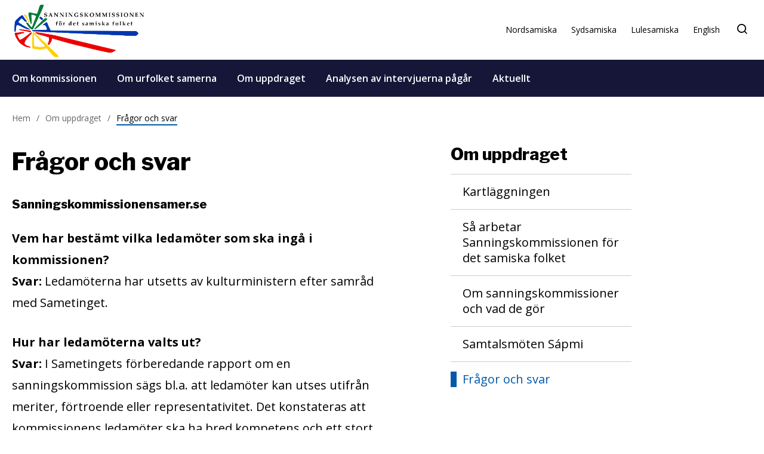

--- FILE ---
content_type: text/html; charset=UTF-8
request_url: https://sanningskommissionensamer.se/om-uppdraget/fragor-och-svar/
body_size: 46499
content:
<!DOCTYPE html>
<html class="no-js" lang="sv-SE" data-domain-prefix="sks_">
    <head>
        <meta charset="utf-8">
        <meta http-equiv="X-UA-Compatible" content="IE=edge">
        <meta name="viewport" content="width=device-width, initial-scale=1.0, shrink-to-fit=no">

                
<title>Frågor och svar - Sanningskommissionen för det samiska folket</title>
                        
        <meta name='robots' content='max-image-preview:large' />

<!-- This site is optimized with the Yoast SEO plugin v12.0 - https://yoast.com/wordpress/plugins/seo/ -->
<link rel="canonical" href="https://sanningskommissionensamer.se/om-uppdraget/fragor-och-svar/" />
<meta property="og:locale" content="sv_SE" />
<meta property="og:type" content="article" />
<meta property="og:title" content="Frågor och svar - Sanningskommissionen för det samiska folket" />
<meta property="og:description" content="Sanningskommissionensamer.se Vem har bestämt vilka ledamöter som ska ingå i kommissionen?Svar: Ledamöterna har utsetts av kulturministern efter samråd med Sametinget. Hur har ledamöterna valts ut?Svar: I Sametingets förberedande rapport om en sanningskommission sägs bl.a. att ledamöter kan utses utifrån meriter, förtroende eller representativitet. Det konstateras att kommissionens ledamöter ska ha bred kompetens och ett stort &hellip;" />
<meta property="og:url" content="https://sanningskommissionensamer.se/om-uppdraget/fragor-och-svar/" />
<meta property="og:site_name" content="Sanningskommissionen för det samiska folket" />
<meta name="twitter:card" content="summary_large_image" />
<meta name="twitter:description" content="Sanningskommissionensamer.se Vem har bestämt vilka ledamöter som ska ingå i kommissionen?Svar: Ledamöterna har utsetts av kulturministern efter samråd med Sametinget. Hur har ledamöterna valts ut?Svar: I Sametingets förberedande rapport om en sanningskommission sägs bl.a. att ledamöter kan utses utifrån meriter, förtroende eller representativitet. Det konstateras att kommissionens ledamöter ska ha bred kompetens och ett stort [&hellip;]" />
<meta name="twitter:title" content="Frågor och svar - Sanningskommissionen för det samiska folket" />
<script type='application/ld+json' class='yoast-schema-graph yoast-schema-graph--main'>{"@context":"https://schema.org","@graph":[{"@type":"WebSite","@id":"https://sanningskommissionensamer.se/#website","url":"https://sanningskommissionensamer.se/","name":"Sanningskommissionen f\u00f6r det samiska folket","potentialAction":{"@type":"SearchAction","target":"https://sanningskommissionensamer.se/?s={search_term_string}","query-input":"required name=search_term_string"}},{"@type":"WebPage","@id":"https://sanningskommissionensamer.se/om-uppdraget/fragor-och-svar/#webpage","url":"https://sanningskommissionensamer.se/om-uppdraget/fragor-och-svar/","inLanguage":"sv-SE","name":"Fr\u00e5gor och svar - Sanningskommissionen f\u00f6r det samiska folket","isPartOf":{"@id":"https://sanningskommissionensamer.se/#website"},"datePublished":"2023-04-04T08:50:45+02:00","dateModified":"2025-09-11T12:11:51+02:00"}]}</script>
<!-- / Yoast SEO plugin. -->

<link rel='dns-prefetch' href='//s.w.org' />
<link rel="alternate" type="application/rss+xml" title="Sanningskommissionen för det samiska folket &raquo; Webbflöde" href="https://sanningskommissionensamer.se/feed/" />
<link rel="alternate" type="application/rss+xml" title="Sanningskommissionen för det samiska folket &raquo; kommentarsflöde" href="https://sanningskommissionensamer.se/comments/feed/" />
<script type="text/javascript">
window._wpemojiSettings = {"baseUrl":"https:\/\/s.w.org\/images\/core\/emoji\/14.0.0\/72x72\/","ext":".png","svgUrl":"https:\/\/s.w.org\/images\/core\/emoji\/14.0.0\/svg\/","svgExt":".svg","source":{"concatemoji":"https:\/\/sanningskommissionensamer.se\/wp-includes\/js\/wp-emoji-release.min.js?ver=6.0.2"}};
/*! This file is auto-generated */
!function(e,a,t){var n,r,o,i=a.createElement("canvas"),p=i.getContext&&i.getContext("2d");function s(e,t){var a=String.fromCharCode,e=(p.clearRect(0,0,i.width,i.height),p.fillText(a.apply(this,e),0,0),i.toDataURL());return p.clearRect(0,0,i.width,i.height),p.fillText(a.apply(this,t),0,0),e===i.toDataURL()}function c(e){var t=a.createElement("script");t.src=e,t.defer=t.type="text/javascript",a.getElementsByTagName("head")[0].appendChild(t)}for(o=Array("flag","emoji"),t.supports={everything:!0,everythingExceptFlag:!0},r=0;r<o.length;r++)t.supports[o[r]]=function(e){if(!p||!p.fillText)return!1;switch(p.textBaseline="top",p.font="600 32px Arial",e){case"flag":return s([127987,65039,8205,9895,65039],[127987,65039,8203,9895,65039])?!1:!s([55356,56826,55356,56819],[55356,56826,8203,55356,56819])&&!s([55356,57332,56128,56423,56128,56418,56128,56421,56128,56430,56128,56423,56128,56447],[55356,57332,8203,56128,56423,8203,56128,56418,8203,56128,56421,8203,56128,56430,8203,56128,56423,8203,56128,56447]);case"emoji":return!s([129777,127995,8205,129778,127999],[129777,127995,8203,129778,127999])}return!1}(o[r]),t.supports.everything=t.supports.everything&&t.supports[o[r]],"flag"!==o[r]&&(t.supports.everythingExceptFlag=t.supports.everythingExceptFlag&&t.supports[o[r]]);t.supports.everythingExceptFlag=t.supports.everythingExceptFlag&&!t.supports.flag,t.DOMReady=!1,t.readyCallback=function(){t.DOMReady=!0},t.supports.everything||(n=function(){t.readyCallback()},a.addEventListener?(a.addEventListener("DOMContentLoaded",n,!1),e.addEventListener("load",n,!1)):(e.attachEvent("onload",n),a.attachEvent("onreadystatechange",function(){"complete"===a.readyState&&t.readyCallback()})),(e=t.source||{}).concatemoji?c(e.concatemoji):e.wpemoji&&e.twemoji&&(c(e.twemoji),c(e.wpemoji)))}(window,document,window._wpemojiSettings);
</script>
<style type="text/css">
img.wp-smiley,
img.emoji {
	display: inline !important;
	border: none !important;
	box-shadow: none !important;
	height: 1em !important;
	width: 1em !important;
	margin: 0 0.07em !important;
	vertical-align: -0.1em !important;
	background: none !important;
	padding: 0 !important;
}
</style>
	<link rel='stylesheet' id='wp-block-library-css'  href='https://sanningskommissionensamer.se/wp-includes/css/dist/block-library/style.min.css?ver=6.0.2' type='text/css' media='all' />
<style id='global-styles-inline-css' type='text/css'>
body{--wp--preset--color--black: #000000;--wp--preset--color--cyan-bluish-gray: #abb8c3;--wp--preset--color--white: #ffffff;--wp--preset--color--pale-pink: #f78da7;--wp--preset--color--vivid-red: #cf2e2e;--wp--preset--color--luminous-vivid-orange: #ff6900;--wp--preset--color--luminous-vivid-amber: #fcb900;--wp--preset--color--light-green-cyan: #7bdcb5;--wp--preset--color--vivid-green-cyan: #00d084;--wp--preset--color--pale-cyan-blue: #8ed1fc;--wp--preset--color--vivid-cyan-blue: #0693e3;--wp--preset--color--vivid-purple: #9b51e0;--wp--preset--gradient--vivid-cyan-blue-to-vivid-purple: linear-gradient(135deg,rgba(6,147,227,1) 0%,rgb(155,81,224) 100%);--wp--preset--gradient--light-green-cyan-to-vivid-green-cyan: linear-gradient(135deg,rgb(122,220,180) 0%,rgb(0,208,130) 100%);--wp--preset--gradient--luminous-vivid-amber-to-luminous-vivid-orange: linear-gradient(135deg,rgba(252,185,0,1) 0%,rgba(255,105,0,1) 100%);--wp--preset--gradient--luminous-vivid-orange-to-vivid-red: linear-gradient(135deg,rgba(255,105,0,1) 0%,rgb(207,46,46) 100%);--wp--preset--gradient--very-light-gray-to-cyan-bluish-gray: linear-gradient(135deg,rgb(238,238,238) 0%,rgb(169,184,195) 100%);--wp--preset--gradient--cool-to-warm-spectrum: linear-gradient(135deg,rgb(74,234,220) 0%,rgb(151,120,209) 20%,rgb(207,42,186) 40%,rgb(238,44,130) 60%,rgb(251,105,98) 80%,rgb(254,248,76) 100%);--wp--preset--gradient--blush-light-purple: linear-gradient(135deg,rgb(255,206,236) 0%,rgb(152,150,240) 100%);--wp--preset--gradient--blush-bordeaux: linear-gradient(135deg,rgb(254,205,165) 0%,rgb(254,45,45) 50%,rgb(107,0,62) 100%);--wp--preset--gradient--luminous-dusk: linear-gradient(135deg,rgb(255,203,112) 0%,rgb(199,81,192) 50%,rgb(65,88,208) 100%);--wp--preset--gradient--pale-ocean: linear-gradient(135deg,rgb(255,245,203) 0%,rgb(182,227,212) 50%,rgb(51,167,181) 100%);--wp--preset--gradient--electric-grass: linear-gradient(135deg,rgb(202,248,128) 0%,rgb(113,206,126) 100%);--wp--preset--gradient--midnight: linear-gradient(135deg,rgb(2,3,129) 0%,rgb(40,116,252) 100%);--wp--preset--duotone--dark-grayscale: url('#wp-duotone-dark-grayscale');--wp--preset--duotone--grayscale: url('#wp-duotone-grayscale');--wp--preset--duotone--purple-yellow: url('#wp-duotone-purple-yellow');--wp--preset--duotone--blue-red: url('#wp-duotone-blue-red');--wp--preset--duotone--midnight: url('#wp-duotone-midnight');--wp--preset--duotone--magenta-yellow: url('#wp-duotone-magenta-yellow');--wp--preset--duotone--purple-green: url('#wp-duotone-purple-green');--wp--preset--duotone--blue-orange: url('#wp-duotone-blue-orange');--wp--preset--font-size--small: 13px;--wp--preset--font-size--medium: 20px;--wp--preset--font-size--large: 36px;--wp--preset--font-size--x-large: 42px;}.has-black-color{color: var(--wp--preset--color--black) !important;}.has-cyan-bluish-gray-color{color: var(--wp--preset--color--cyan-bluish-gray) !important;}.has-white-color{color: var(--wp--preset--color--white) !important;}.has-pale-pink-color{color: var(--wp--preset--color--pale-pink) !important;}.has-vivid-red-color{color: var(--wp--preset--color--vivid-red) !important;}.has-luminous-vivid-orange-color{color: var(--wp--preset--color--luminous-vivid-orange) !important;}.has-luminous-vivid-amber-color{color: var(--wp--preset--color--luminous-vivid-amber) !important;}.has-light-green-cyan-color{color: var(--wp--preset--color--light-green-cyan) !important;}.has-vivid-green-cyan-color{color: var(--wp--preset--color--vivid-green-cyan) !important;}.has-pale-cyan-blue-color{color: var(--wp--preset--color--pale-cyan-blue) !important;}.has-vivid-cyan-blue-color{color: var(--wp--preset--color--vivid-cyan-blue) !important;}.has-vivid-purple-color{color: var(--wp--preset--color--vivid-purple) !important;}.has-black-background-color{background-color: var(--wp--preset--color--black) !important;}.has-cyan-bluish-gray-background-color{background-color: var(--wp--preset--color--cyan-bluish-gray) !important;}.has-white-background-color{background-color: var(--wp--preset--color--white) !important;}.has-pale-pink-background-color{background-color: var(--wp--preset--color--pale-pink) !important;}.has-vivid-red-background-color{background-color: var(--wp--preset--color--vivid-red) !important;}.has-luminous-vivid-orange-background-color{background-color: var(--wp--preset--color--luminous-vivid-orange) !important;}.has-luminous-vivid-amber-background-color{background-color: var(--wp--preset--color--luminous-vivid-amber) !important;}.has-light-green-cyan-background-color{background-color: var(--wp--preset--color--light-green-cyan) !important;}.has-vivid-green-cyan-background-color{background-color: var(--wp--preset--color--vivid-green-cyan) !important;}.has-pale-cyan-blue-background-color{background-color: var(--wp--preset--color--pale-cyan-blue) !important;}.has-vivid-cyan-blue-background-color{background-color: var(--wp--preset--color--vivid-cyan-blue) !important;}.has-vivid-purple-background-color{background-color: var(--wp--preset--color--vivid-purple) !important;}.has-black-border-color{border-color: var(--wp--preset--color--black) !important;}.has-cyan-bluish-gray-border-color{border-color: var(--wp--preset--color--cyan-bluish-gray) !important;}.has-white-border-color{border-color: var(--wp--preset--color--white) !important;}.has-pale-pink-border-color{border-color: var(--wp--preset--color--pale-pink) !important;}.has-vivid-red-border-color{border-color: var(--wp--preset--color--vivid-red) !important;}.has-luminous-vivid-orange-border-color{border-color: var(--wp--preset--color--luminous-vivid-orange) !important;}.has-luminous-vivid-amber-border-color{border-color: var(--wp--preset--color--luminous-vivid-amber) !important;}.has-light-green-cyan-border-color{border-color: var(--wp--preset--color--light-green-cyan) !important;}.has-vivid-green-cyan-border-color{border-color: var(--wp--preset--color--vivid-green-cyan) !important;}.has-pale-cyan-blue-border-color{border-color: var(--wp--preset--color--pale-cyan-blue) !important;}.has-vivid-cyan-blue-border-color{border-color: var(--wp--preset--color--vivid-cyan-blue) !important;}.has-vivid-purple-border-color{border-color: var(--wp--preset--color--vivid-purple) !important;}.has-vivid-cyan-blue-to-vivid-purple-gradient-background{background: var(--wp--preset--gradient--vivid-cyan-blue-to-vivid-purple) !important;}.has-light-green-cyan-to-vivid-green-cyan-gradient-background{background: var(--wp--preset--gradient--light-green-cyan-to-vivid-green-cyan) !important;}.has-luminous-vivid-amber-to-luminous-vivid-orange-gradient-background{background: var(--wp--preset--gradient--luminous-vivid-amber-to-luminous-vivid-orange) !important;}.has-luminous-vivid-orange-to-vivid-red-gradient-background{background: var(--wp--preset--gradient--luminous-vivid-orange-to-vivid-red) !important;}.has-very-light-gray-to-cyan-bluish-gray-gradient-background{background: var(--wp--preset--gradient--very-light-gray-to-cyan-bluish-gray) !important;}.has-cool-to-warm-spectrum-gradient-background{background: var(--wp--preset--gradient--cool-to-warm-spectrum) !important;}.has-blush-light-purple-gradient-background{background: var(--wp--preset--gradient--blush-light-purple) !important;}.has-blush-bordeaux-gradient-background{background: var(--wp--preset--gradient--blush-bordeaux) !important;}.has-luminous-dusk-gradient-background{background: var(--wp--preset--gradient--luminous-dusk) !important;}.has-pale-ocean-gradient-background{background: var(--wp--preset--gradient--pale-ocean) !important;}.has-electric-grass-gradient-background{background: var(--wp--preset--gradient--electric-grass) !important;}.has-midnight-gradient-background{background: var(--wp--preset--gradient--midnight) !important;}.has-small-font-size{font-size: var(--wp--preset--font-size--small) !important;}.has-medium-font-size{font-size: var(--wp--preset--font-size--medium) !important;}.has-large-font-size{font-size: var(--wp--preset--font-size--large) !important;}.has-x-large-font-size{font-size: var(--wp--preset--font-size--x-large) !important;}
</style>
<link rel='stylesheet' id='sks_base-css-css'  href='https://sanningskommissionensamer.se/wp-content/themes/rk-base/assets/styles/dist/theme-sks.css?ver=1.0.1' type='text/css' media='all' />
<link rel='stylesheet' id='sks_main-css-css'  href='https://sanningskommissionensamer.se/wp-content/themes/rk-child/assets/styles/dist/main.css?ver=1.0.1' type='text/css' media='all' />
<link rel="https://api.w.org/" href="https://sanningskommissionensamer.se/wp-json/" /><link rel="alternate" type="application/json" href="https://sanningskommissionensamer.se/wp-json/wp/v2/pages/1922" /><link rel='shortlink' href='https://sanningskommissionensamer.se/?p=1922' />
<link rel="alternate" type="application/json+oembed" href="https://sanningskommissionensamer.se/wp-json/oembed/1.0/embed?url=https%3A%2F%2Fsanningskommissionensamer.se%2Fom-uppdraget%2Ffragor-och-svar%2F" />
<link rel="alternate" type="text/xml+oembed" href="https://sanningskommissionensamer.se/wp-json/oembed/1.0/embed?url=https%3A%2F%2Fsanningskommissionensamer.se%2Fom-uppdraget%2Ffragor-och-svar%2F&#038;format=xml" />
<!-- Analytics by WP-Statistics v13.1.1 - https://wp-statistics.com/ -->
    </head>

    <body
        class="page-template-default page page-id-1922 page-child parent-pageid-63 rk-theme--theme-sks"        data-toggle-class-group="mobile-menu"
        data-toggle-class-active="mobile-dialog-active"
    >
            <div
            data-toggle-class-group="search"
            data-toggle-class-active="dialog-active"
        >
            <header class="header" data-fixed-header>
    <div class="header__content">
        <div
    class="header-top "
    data-toggle-class-group="mobile-menu"
    data-toggle-class-active="header-top--alternative"
>
    <div class="container header-top__container">
        <div class="row header-top__container__row">
            <div class="col col-xs-8 col-m-6 header-top__logo header-top__logo--has-alternative">
                                <a href="https://sanningskommissionensamer.se/" class="header-top__logo__link header-top__logo__link--standard" aria-label="Start">
                    <img src="/wp-content/uploads/2022/10/logotype-sv.png" alt="Logotyp" class="header-top__logo__link__image" /> 
                </a>
                                                <a href="https://sanningskommissionensamer.se/" class="header-top__logo__link header-top__logo__link--alternative" aria-label="Start">
                    <img src="/wp-content/uploads/2022/10/logotype-sv-inverted.png" alt="Logotyp" class="header-top__logo__link__image" /> 
                </a>
                            </div>
            <nav class="col col-xs-6 col-m-6 header-top__nav">
                                    <ul class="header-top__nav__menu text text--xsmall" aria-label="Sekundär meny" role="navigation"><li id="menu-item-1636-sme" class="lang-item lang-item-14 lang-item-sme no-translation lang-item-first menu-item menu-item-type-custom menu-item-object-custom menu-item-1636-sme"><a href="https://sanningskommissionensamer.se/sme/start-2/" hreflang="sme-SE" lang="sme-SE">Nordsamiska</a></li>
<li id="menu-item-1636-sma" class="lang-item lang-item-10 lang-item-sma no-translation menu-item menu-item-type-custom menu-item-object-custom menu-item-1636-sma"><a href="https://sanningskommissionensamer.se/sma/start-sma/" hreflang="sma-SE" lang="sma-SE">Sydsamiska</a></li>
<li id="menu-item-1636-smj" class="lang-item lang-item-18 lang-item-smj no-translation menu-item menu-item-type-custom menu-item-object-custom menu-item-1636-smj"><a href="https://sanningskommissionensamer.se/smj/start-smj/" hreflang="smj-SE" lang="smj-SE">Lulesamiska</a></li>
<li id="menu-item-1636-en" class="lang-item lang-item-2 lang-item-en no-translation menu-item menu-item-type-custom menu-item-object-custom menu-item-1636-en"><a href="https://sanningskommissionensamer.se/en/start-en/" hreflang="en-GB" lang="en-GB">English</a></li>
</ul>                
                <div class="header-top__buttons">
                                        <button
                        class="header-top__buttons__button header-top__buttons__button--search"
                        data-toggle-class-group="search"
                        data-toggle-class-active="header-top__buttons__button--active"
                        data-toggle-class-trigger
                    >
                        <i
    class="header-top__buttons__button__icon header-top__buttons__button__icon--search rk-icon icon-search-line"
    title="Sök"    aria-label="Sök">
<span class="rk-icon__label">Sök</span></i>
                        <i
    class="header-top__buttons__button__icon header-top__buttons__button__icon--close rk-icon icon-close_line"
    title="Stäng"    aria-label="Stäng">
<span class="rk-icon__label">Stäng</span></i>
                    </button>
                                    </div>
            </nav>
            <div class="col col-xs-4 col-m-6 header-top__buttons header-top__buttons--mobile">
                                <button 
                    class="header-top__buttons__button header-top__buttons__button--search"
                    data-toggle-class-group="search"
                    data-toggle-class-active="header-top__buttons__button--active"
                    data-toggle-class-trigger
                >
                    <i
    class="header-top__buttons__button__icon header-top__buttons__button__icon--search rk-icon icon-search-line"
    title="Sök"    aria-label="Sök">
<span class="rk-icon__label">Sök</span></i>
                    <i
    class="header-top__buttons__button__icon header-top__buttons__button__icon--close rk-icon icon-close_line"
    title="Stäng"    aria-label="Stäng">
<span class="rk-icon__label">Stäng</span></i>
                </button>
                                <button
                    class="header-top__buttons__button header-top__buttons__button--menu"
                    data-toggle-class-group="mobile-menu"
                    data-toggle-class-active="header-top__buttons__button--active"
                    data-toggle-class-trigger
                >
                    <i
    class="header-top__buttons__button__icon header-top__buttons__button__icon--menu rk-icon icon-ic_menu"
    title="Meny"    aria-label="Meny">
<span class="rk-icon__label">Meny</span></i>
                    <i
    class="header-top__buttons__button__icon header-top__buttons__button__icon--close rk-icon icon-close_line"
    title="Stäng"    aria-label="Stäng">
<span class="rk-icon__label">Stäng</span></i>
                </button>
            </div>
        </div>
    </div>
</div>
        <div class="header-bottom ">
    <div class="container">
        <div class="row">
            <div class="col col-xs-12">
                            <nav class="header-bottom__nav">
                    <ul aria-label="Huvudmeny" role="navigation" class="header-bottom__nav__menu text text--small text--bold"><li id="menu-item-74" class="menu-item menu-item-type-post_type menu-item-object-page menu-item-74"><a href="https://sanningskommissionensamer.se/om-kommisionen/">Om kommissionen</a></li>
<li id="menu-item-77" class="menu-item menu-item-type-post_type menu-item-object-page menu-item-77"><a href="https://sanningskommissionensamer.se/om-urfolket-samerna/">Om urfolket samerna</a></li>
<li id="menu-item-78" class="menu-item menu-item-type-post_type menu-item-object-page current-page-ancestor menu-item-78"><a href="https://sanningskommissionensamer.se/om-uppdraget/">Om uppdraget</a></li>
<li id="menu-item-79" class="menu-item menu-item-type-post_type menu-item-object-page menu-item-79"><a href="https://sanningskommissionensamer.se/dela-din-historia/">Analysen av intervjuerna pågår</a></li>
<li id="menu-item-1485" class="menu-item menu-item-type-post_type menu-item-object-page menu-item-1485"><a href="https://sanningskommissionensamer.se/aktuellt/">Aktuellt</a></li>
</ul>                </nav>
                        </div>
        </div>
    </div>
</div>
        <div
    class="header__content__mobile-menu header-mobile-menu"
    data-toggle-class-group="mobile-menu"
    data-toggle-class-active="header-mobile-menu--active"
>
    <div class="header-mobile-menu__wrapper">
        <div class="container">
            <div class="row">
                <div class="col col-xs-12">
                                    <nav class="header-mobile-menu__wrapper__nav">
                        <ul class="header-mobile-menu__wrapper__nav__menu header-mobile-menu__wrapper__nav__menu--primary text text--large text--bold"><li class="menu-item menu-item-type-post_type menu-item-object-page menu-item-74"><a href="https://sanningskommissionensamer.se/om-kommisionen/">Om kommissionen</a></li>
<li class="menu-item menu-item-type-post_type menu-item-object-page menu-item-77"><a href="https://sanningskommissionensamer.se/om-urfolket-samerna/">Om urfolket samerna</a></li>
<li class="menu-item menu-item-type-post_type menu-item-object-page current-page-ancestor menu-item-78"><a href="https://sanningskommissionensamer.se/om-uppdraget/">Om uppdraget</a></li>
<li class="menu-item menu-item-type-post_type menu-item-object-page menu-item-79"><a href="https://sanningskommissionensamer.se/dela-din-historia/">Analysen av intervjuerna pågår</a></li>
<li class="menu-item menu-item-type-post_type menu-item-object-page menu-item-1485"><a href="https://sanningskommissionensamer.se/aktuellt/">Aktuellt</a></li>
</ul>                    </nav>
                                                    <nav class="header-header-mobile-menu__wrapper__nav">
                        <ul class="header-mobile-menu__wrapper__nav__menu header-mobile-menu__wrapper__nav__menu--secondary text text--small"><li class="lang-item lang-item-14 lang-item-sme no-translation lang-item-first menu-item menu-item-type-custom menu-item-object-custom menu-item-1636-sme"><a href="https://sanningskommissionensamer.se/sme/start-2/" hreflang="sme-SE" lang="sme-SE">Nordsamiska</a></li>
<li class="lang-item lang-item-10 lang-item-sma no-translation menu-item menu-item-type-custom menu-item-object-custom menu-item-1636-sma"><a href="https://sanningskommissionensamer.se/sma/start-sma/" hreflang="sma-SE" lang="sma-SE">Sydsamiska</a></li>
<li class="lang-item lang-item-18 lang-item-smj no-translation menu-item menu-item-type-custom menu-item-object-custom menu-item-1636-smj"><a href="https://sanningskommissionensamer.se/smj/start-smj/" hreflang="smj-SE" lang="smj-SE">Lulesamiska</a></li>
<li class="lang-item lang-item-2 lang-item-en no-translation menu-item menu-item-type-custom menu-item-object-custom menu-item-1636-en"><a href="https://sanningskommissionensamer.se/en/start-en/" hreflang="en-GB" lang="en-GB">English</a></li>
</ul>                    </nav>
                                </div>
            </div>
        </div>
    </div>
</div>
                <div
    class="header__content__search header-search"
    data-toggle-class-group="search"
    data-toggle-class-active="header-search--expanded"
>
    <div class="container">
        <div class="row">
            <div class="col col-xs-12 col-m-8 offset-m-2">
                
<form class="search-form" id="search" method="get" action="https://sanningskommissionensamer.se/" role="search">
    <label class="visually-hidden" for="s">Sök efter:</label>
    <input class="search-form__searchterm heading heading--xxlarge heading--book" type="text" value="" name="s" id="s" placeholder="Sök">
    <button class="search-form__submit" aria-label="Sök" id="searchsubmit">
        <i
    class="search-form__submit__icon heading heading--xxlarge heading--book rk-icon icon-search-line"
        >
</i>
    </button>
</form>

            </div>
        </div>
    </div>
</div>


            </div>
</header>
            <div class="main-content">

<main class="container">
                    <div class="row">
            <div class="content-wrapper col col-xs-12">
        <div class="row content-wrapper__mobile-header">
            <div class="col col-xs-12">
                                <div
    class="content-wrapper__mobile-header__menu mobile-sub-menu" 
    data-toggle-class-group="mobile-sub-menu"
    data-toggle-class-active="mobile-sub-menu--expanded"
>
    <h3
        class="mobile-sub-menu__title text text--small"
        data-toggle-class-group="mobile-sub-menu"
        data-toggle-class-trigger
    >
        <span>Om uppdraget</span>
        <i
    class="mobile-sub-menu__title__icon mobile-sub-menu__title__icon--downward rk-icon icon-ic_arrow_downward"
        >
</i>
        <i
    class="mobile-sub-menu__title__icon mobile-sub-menu__title__icon--upward rk-icon icon-ic_arrow_upward"
        >
</i>
    </h3>
    <ul class="mobile-sub-menu__list">
            <li class="mobile-sub-menu__list__item ">
            <a class="mobile-sub-menu__list__item__link text text--small" href="https://sanningskommissionensamer.se/om-uppdraget/kartlaggningen/" title="Kartläggningen">
                Kartläggningen            </a>
        </li>
            <li class="mobile-sub-menu__list__item ">
            <a class="mobile-sub-menu__list__item__link text text--small" href="https://sanningskommissionensamer.se/om-uppdraget/sa-arbetar-sanningskommissionen-for-det-samiska-folket/" title="Så arbetar Sanningskommissionen för det samiska folket">
                Så arbetar Sanningskommissionen för det samiska folket            </a>
        </li>
            <li class="mobile-sub-menu__list__item ">
            <a class="mobile-sub-menu__list__item__link text text--small" href="https://sanningskommissionensamer.se/om-uppdraget/om-sanningskommissioner-och-vad-de-gor/" title="Om sanningskommissioner och vad de gör">
                Om sanningskommissioner och vad de gör            </a>
        </li>
            <li class="mobile-sub-menu__list__item ">
            <a class="mobile-sub-menu__list__item__link text text--small" href="https://sanningskommissionensamer.se/om-uppdraget/samtalsmoten-sapmi/" title="Samtalsmöten Sápmi">
                Samtalsmöten Sápmi            </a>
        </li>
            <li class="mobile-sub-menu__list__item mobile-sub-menu__list__item--active">
            <a class="mobile-sub-menu__list__item__link text text--small" href="https://sanningskommissionensamer.se/om-uppdraget/fragor-och-svar/" title="Frågor och svar">
                Frågor och svar            </a>
        </li>
        </ul>
</div>                            </div>
    </div>
    <div class="row">
        <div class="col col-xs-12 col-m-8 col-l-6 content-wrapper__column content-wrapper__column--content">
            <div class="row">
                <div class="col-xs-12">
                    <div class="content-wrapper__breadcrumbs breadcrumbs">
    <ul class="breadcrumbs__list">
            <li class="breadcrumbs__list__item text text--xsmall">
            <a class="breadcrumbs__list__item__link" title="Hem" href="https://sanningskommissionensamer.se/">Hem</a>
        </li>
            <li class="breadcrumbs__list__item text text--xsmall">
            <a class="breadcrumbs__list__item__link" title="Om uppdraget" href="https://sanningskommissionensamer.se/om-uppdraget/">Om uppdraget</a>
        </li>
            <li class="breadcrumbs__list__item text text--xsmall">
            <a class="breadcrumbs__list__item__link" title="Frågor och svar" href="https://sanningskommissionensamer.se/om-uppdraget/fragor-och-svar/">Frågor och svar</a>
        </li>
        </ul>
</div>                </div>
            </div>
                        <div class="row">
                
<article class="article col col-xs-12">
    <div class="row">
        <div class="col-xs-12">
            
<div class="article-header article__header">
    <h1 class="article-header__title heading heading--xlarge">Frågor och svar</h1>
        </div>        </div>
    </div>
    <div class="row">
        <div class="col-xs-12">
            
<div class="article__content article-content">
    
<h4>Sanningskommissionensamer.se</h4>



<p><strong>Vem har bestämt vilka ledamöter som ska ingå i kommissionen?</strong><br><strong>Svar:</strong> Ledamöterna har utsetts av kulturministern efter samråd med Sametinget.</p>



<p><strong>Hur har ledamöterna valts ut?</strong><br><strong>Svar: </strong>I Sametingets förberedande rapport om en sanningskommission sägs bl.a. att ledamöter kan utses utifrån meriter, förtroende eller representativitet. Det konstateras att kommissionens ledamöter ska ha bred kompetens och ett stort förtroendekapital i både det svenska och det samiska samhället. Ledamöterna, som utsetts av kulturministern efter samråd med Sametinget, har lång erfarenhet av att arbeta med samiska frågor och har särskilda kunskaper inom sina kompetensområden.</p>



<p><strong>Vad ska kommissionen granska?</strong><br><strong>Svar:</strong> Kommissionen ska granska den politik som förts gentemot samerna, hur den har genomförts och vilka konsekvenser den har fått. Kommissionen har bestämt att granskningen ska ske inom fyra huvudområden. <a href="https://sanningskommissionensamer.se/om-uppdraget/kartlaggningen/" data-type="page" data-id="1510">Läs mer om kartläggningen! (länk)</a> Även andra områden kan komma att granskas, till exempel som en följd av de berättelser kommissionen får in genom intervjuer eller skriftliga vittnesmål.</p>



<p><strong>Hur lång tid har kommissionen för sitt arbete?</strong><br><strong>Svar:</strong> Kommissionens uppdrag ska redovisas senast den 1 december 2025. Sanningskommissionen har begärt förlängd utredningstid. <a href="https://sanningskommissionensamer.se/sanningskommissionen-begar-forlangd-utredningstid/" data-type="URL" data-id="https://sanningskommissionensamer.se/sanningskommissionen-begar-forlangd-utredningstid/">Läs mer här!</a></p>



<p><strong>När är sista datum för att anmäla sig</strong>?</p>



<p>Sista datum för att anmäla sig till intervju var <strong>15 februari 2024</strong>. Sista datum för skriftliga berättelser är <strong>15 april 2024.</strong></p>



<p><strong>Kommer webbplatsen att översättas till alla samiska språk?</strong><br><strong>Svar:</strong> De viktigaste texterna på webbplatsen översätts till nordsamiska, lulesamiska och sydsamiska.</p>



<p><strong>Kommer det samiska samhället ha möjlighet att påverka och ha insyn i arbetet?</strong><br><strong>Svar:</strong> Ja. Sanningskommissionen har i olika former löpande kontakt med samiska organisationer, samiskt föreningsliv och samisk allmänhet både för att informera om arbetet och för att ta del av synpunkter och perspektiv. Den som har frågor eller synpunkter kan också alltid vända sig till <a href="https://sanningskommissionensamer.se/om-kommisionen/kontakta-sekretariatet/" data-type="URL" data-id="https://sanningskommissionensamer.se/om-kommisionen/kontakta-sekretariatet/">kommissionen. (länk)</a></p>



<p><strong>Får man vara anonym när man ger en intervju?</strong><br><strong>Svar:</strong> Ja. Den som ger en intervju har förstås kontakt med den som intervjuar, men i intervjun som spelas in och i det referat som sedan skrivs får man vara anonym, om man inte själv önskar framträda med namn. Den som lämnar en skriftlig berättelse kan också göra det anonymt, om så önskas.</p>



<p><strong>Har ledamöterna och sekretariatet tystnadsplikt?</strong><br><strong>Svar:</strong> Ja.</p>



<p><strong>Varför finns inte försoning med i Sanningskommissionens benämning?</strong><br><strong>Svar:</strong> I sin hemställan till Kulturdepartementet om att en sanningskommission skulle tillsättas framhöll Sametinget att sanningskommissionen förutsätts följas av en försoningsprocess efter genomfört kommissionsarbete, givet att de rekommendationer som kommissionen föreslår uppfylls.</p>



<p><strong>Kommer Sanningskommissionens arbete kunna leda till något positivt för samerna?</strong><br><strong>Svar: </strong>Sanningskommissionens uppdrag skiljer sig på flera sätt från tidigare statliga utredningar som berört samerna. För första gången är utgångspunkten att samers egna erfarenheter ska synliggöras, och kunskap om historiska oförrätter som påverkar dagens livsvillkor för samer ska spridas till en bredare allmänhet. En ökad kunskap är nödvändig för att skapa förståelse och respekt för behovet av förändring. Det ingår i Sanningskommissionens uppdrag att föreslå åtgärder som bidrar till upprättelse och främjar försoning och ett livskraftigt samiskt samhälle. Förslagen kommer att lämnas till regeringen. Ansvaret för att pröva och genomföra förslag ligger hos regering och riksdag.<br><br><strong>Hur ska kommissionens arbete presenteras?</strong><br><strong>Svar: </strong>Arbetet ska presenteras i tre volymer – berättelsevolym, forskningsantologi och huvudbetänkande. Dessa olika delar kommer att vara kopplade till och förstärka varandra, men ska kunna läsas fristående. Berättelsevolymen ska vara det centrala bidraget och de samiska erfarenheter som framställs i denna lägger grunden för kommissionens arbete och resultat. Materialet kommer att hämtas från intervjuerna, de skriftliga berättelserna och vad som framkommer vid samtalsmötena.</p>



<p>Artiklarna i forskningsantologin ska ha som utgångspunkt att beskriva och granska den politik som har förts gentemot samerna, att synliggöra samers erfarenheter och aktörskap i så stor utsträckning som möjligt, samt belysa vad den förda politiken fått för konsekvenser på den svenska sidan av Sápmi, materiellt och immateriellt, för samiska samhällen och enskildas levnadsvillkor. Med dessa förutsättningar som utgångspunkt är ambitionen att den vetenskapliga publikationen ska ge en samlad bild av dagens forsknings- och kunskapsläge, samt bidra till att identifiera kunskapsluckor och områden som behöver belysas av framtida forskning.</p>



<p>I huvudbetänkandet kommer arbetet sammanfattas och kommissionens åtgärdsförslag presenteras.</p>



<p><strong>Hur har inbjudan att bidra med en text till Sanningskommissionens forskningsantologin skickats ut?</strong><br><strong>Svar: </strong>Inbjudan att komma in med abstract/förslag på kapitel till forskarvolymen formulerades av en arbetsgrupp utsedd av Sanningskommissionen efter diskussion bland Sanningskommissionens ledamöter och kommissionens sekretariat. Sammanställningen av ämnen och forskare att bjuda in baserades på den samlade kunskapen inom sekretariatet och kommissionen. Inbjudan skickades därefter ut till den färdigställda listan på kända och för ämnet relevanta forskare. Utöver detta skickades en öppen inbjudan ut till lärosäten och relevanta institutioner (samiska museer, kulturcentra etc) i Norden.</p>



<p><strong>Varför har Sanningskommissionen hållit möten på vissa orter men inte andra?</strong><br><strong>Svar:</strong> Sanningskommissionen har strävat efter att besöka så många orter som möjligt för samtalsmöten. Kommissionen har valt orter med tanke på bl.a. geografisk spridning och var många samer samlas. Kommissionen kan av resursskäl inte hålla möten på alla orter där det bor samer, men det kan bli aktuellt med fler mötesorter än de som hittills planerats. De som genomför intervjuer för insamling av vittnesmål kan resa till den som vill bli intervjuad, alltså även till andra orter än de som planerats för samtalsmöten.</p>



<p><strong>Hur vet jag om kommissionen kommer just till min ort?</strong><br><strong>Svar: </strong>Information om när olika orter kommer att besökas läggs löpande ut på <a href="https://sanningskommissionensamer.se/om-uppdraget/samtalsmoten-sapmi/" data-type="page" data-id="592">hemsidan. (länk)</a></p>



<p><strong>Kan man bli intervjuad på sitt modersmål?</strong><br>Svar: Kommissionen eftersträvar att man så långt möjligt ska kunna bli intervjuad på den samiska språkvarietet man talar.<br><br><strong>När ska utredningen vara klar?</strong><br>Svar: Regeringen beslutade den 3 november 2021 att den politik som förts gentemot samerna i ett historiskt perspektiv och dess konsekvenser för det samiska folket (dir. 2021:103) skulle kartläggas. Uppdraget skulle slutredovisas senast den 1 december 2025 men Sanningskommissionen har begärt förlängd utredningstid. Regeringen har beslutat att förlänga utredningstiden till den<strong> 1 oktober 2026.</strong></p>



<p></p>
</div>        </div>
    </div>
    <div class="row">
        <div class="col-xs-12">
            
<div class="article__footer article-footer">    
                    <div class="article-footer__author"></div>
        
        
        <div class="article-footer__metadata">
            <div class="article-footer__metadata__published text text--small text--legal">
                            </div>
                        
<div class="article-footer__metadata__share social-media-share">
    <span class="social-media-share__title text text--small">Dela:</span>
    <ul class="social-media-share__list">
        <li class="social-media-share__list__item">
            <a href="https://www.facebook.com/sharer/sharer.php?u=https%3A%2F%2Fsanningskommissionensamer.se%2Fom-uppdraget%2Ffragor-och-svar%2F" target="_blank" class="social-media-share__list__item__network social-media-share__list__item__network--twitter">
                <span class="social-media-share__list__item__network__title">Twitter</span>
                <span class="social-media-share__list__item__network__icon"></span>
            </a>
        </li>
        <li class="social-media-share__list__item">
            <a href="http://www.twitter.com/share?url=https%3A%2F%2Fsanningskommissionensamer.se%2Fom-uppdraget%2Ffragor-och-svar%2F" target="_blank" class="social-media-share__list__item__network social-media-share__list__item__network--facebook">
                <span class="social-media-share__list__item__network__title">Facebook</span>
                <span class="social-media-share__list__item__network__icon"></span>
            </a>
        </li>
    </ul>
</div>                    </div>

</div>        </div>
    </div>
</article>
                    </div>
        </div>
        <div class="col col-xs-12 col-m-4 col-l-5 offset-l-1 content-wrapper__column content-wrapper__column--sidebar ">
                                    <div class="row">
                <div class="col col-xs-12">
                    <div class="content-wrapper__sub-menu sub-menu">
    <h3 class="sub-menu__title heading heading--medium">Om uppdraget</h3>
    <ul class="sub-menu__list">
            <li class="sub-menu__list__item ">
            <a class="sub-menu__list__item__link" href="https://sanningskommissionensamer.se/om-uppdraget/kartlaggningen/" title="Kartläggningen" >
                                Kartläggningen            </a>
                    </li>
            <li class="sub-menu__list__item ">
            <a class="sub-menu__list__item__link" href="https://sanningskommissionensamer.se/om-uppdraget/sa-arbetar-sanningskommissionen-for-det-samiska-folket/" title="Så arbetar Sanningskommissionen för det samiska folket" >
                                Så arbetar Sanningskommissionen för det samiska folket            </a>
                    </li>
            <li class="sub-menu__list__item ">
            <a class="sub-menu__list__item__link" href="https://sanningskommissionensamer.se/om-uppdraget/om-sanningskommissioner-och-vad-de-gor/" title="Om sanningskommissioner och vad de gör" >
                                Om sanningskommissioner och vad de gör            </a>
                    </li>
            <li class="sub-menu__list__item ">
            <a class="sub-menu__list__item__link" href="https://sanningskommissionensamer.se/om-uppdraget/samtalsmoten-sapmi/" title="Samtalsmöten Sápmi" >
                                Samtalsmöten Sápmi            </a>
                    </li>
            <li class="sub-menu__list__item sub-menu__list__item--active">
            <a class="sub-menu__list__item__link" href="https://sanningskommissionensamer.se/om-uppdraget/fragor-och-svar/" title="Frågor och svar" >
                                Frågor och svar            </a>
                    </li>
        </ul>
</div>                </div>
            </div>
                    </div>
    </div>
</div>        </div>
    </main>



                <footer class="footer footer--alternative">
    <div class="container">
        <div class="row footer__top">
            <div class="col col-xs-12 footer__top__logo">
                                <a href="https://sanningskommissionensamer.se/" class="footer__top__logo__link">
                    <img src="/wp-content/uploads/2022/10/logotype-sv-inverted.png" alt="Logotyp" class="footer__top__logo__link__image" /> 
                </a>
                            </div>
        </div>
        <div class="row footer__bottom">
            <div class="col col-xs-12 col-m-6 col-l-4"><div class="text text--light text--small footer__bottom__description"><strong>Regeringskansliet</strong><br />
Sanningskommissionen för det samiska folket<br />
KU 2021:02<br />
Kv Garnisonen<br />
103 33 Stockholm</div></div>
            <div class="col col-xs-12 col-m-6 col-l-2 offset-l-1">
                            <nav class="footer__bottom__nav">
                    <ul class="footer__bottom__nav__menu text text--xsmall text--bold"><li id="menu-item-239" class="menu-item menu-item-type-post_type menu-item-object-page menu-item-239"><a href="https://sanningskommissionensamer.se/dela-din-historia/">Analysen av intervjuerna pågår</a></li>
<li id="menu-item-240" class="menu-item menu-item-type-post_type menu-item-object-page menu-item-240"><a href="https://sanningskommissionensamer.se/om-kommisionen/">Om kommissionen</a></li>
<li id="menu-item-241" class="menu-item menu-item-type-post_type menu-item-object-page current-page-ancestor menu-item-241"><a href="https://sanningskommissionensamer.se/om-uppdraget/">Om uppdraget</a></li>
<li id="menu-item-242" class="menu-item menu-item-type-post_type menu-item-object-page menu-item-242"><a href="https://sanningskommissionensamer.se/om-urfolket-samerna/">Om urfolket samerna</a></li>
<li id="menu-item-251" class="menu-item menu-item-type-post_type menu-item-object-page menu-item-251"><a href="https://sanningskommissionensamer.se/om-kommisionen/press/">Press</a></li>
<li id="menu-item-252" class="menu-item menu-item-type-post_type menu-item-object-page menu-item-252"><a href="https://sanningskommissionensamer.se/om-kommisionen/kontakta-sekretariatet/">Kontakta sekretariatet</a></li>
<li id="menu-item-178" class="menu-item menu-item-type-post_type menu-item-object-page menu-item-178"><a href="https://sanningskommissionensamer.se/tillganglighetsredogorelse-sanningskommissonensamer-se/">Tillgänglighetsredogörelse sanningskommissonensamer.se</a></li>
<li id="menu-item-1103" class="menu-item menu-item-type-post_type menu-item-object-page menu-item-1103"><a href="https://sanningskommissionensamer.se/dela-din-historia/personuppgifter-och-kakor/">Personuppgifter och kakor</a></li>
</ul>                </nav>
                        
            </div>
        </div>
    </div>
</footer>

                
                
                <script type='text/javascript' src='https://sanningskommissionensamer.se/wp-content/themes/rk-base/assets/scripts/vendors/jquery-3.5.1.min.js?ver=3.5.1' id='jquery-js'></script>
<script type='text/javascript' src='https://sanningskommissionensamer.se/wp-content/themes/rk-base/assets/scripts/dist/main.js?ver=1.0.1' id='sks_base-js-js'></script>
<script type='text/javascript' src='https://sanningskommissionensamer.se/wp-content/themes/rk-child/assets/scripts/dist/main.js?ver=1.0.1' id='sks_main-js-js'></script>
            </div>
        </div>
    </body>
</html>


--- FILE ---
content_type: text/css
request_url: https://sanningskommissionensamer.se/wp-content/themes/rk-base/assets/styles/dist/theme-sks.css?ver=1.0.1
body_size: 85861
content:
@import url(https://fonts.googleapis.com/css2?family=Libre+Franklin:wght@800&display=swap);@import url(https://fonts.googleapis.com/css?family=Open+Sans:400,400i,600,700&display=swap&subset=latin-ext);/* TEXTS */
/* HEADINGS */
h1.multiline-padded-text {
  line-height: 1.6 !important; }

@font-face {
  font-family: 'rk-icons';
  src: url("/wp-content/themes/rk-base/assets/fonts/rk-icons/rk-icons.eot?7ss18l");
  src: url("/wp-content/themes/rk-base/assets/fonts/rk-icons/rk-icons.eot?7ss18l#iefix") format("embedded-opentype"), url("/wp-content/themes/rk-base/assets/fonts/rk-icons/rk-icons.ttf?7ss18l") format("truetype"), url("/wp-content/themes/rk-base/assets/fonts/rk-icons/rk-icons.woff?7ss18l") format("woff"), url("/wp-content/themes/rk-base/assets/fonts/rk-icons/rk-icons.svg?7ss18l#rk-icons") format("svg");
  font-weight: normal;
  font-style: normal;
  font-display: block; }

[class^="icon-"], [class*=" icon-"] {
  /* use !important to prevent issues with browser extensions that change fonts */
  font-family: 'rk-icons' !important;
  speak: none;
  font-style: normal;
  font-weight: normal;
  font-variant: normal;
  text-transform: none;
  line-height: 1;
  /* Better Font Rendering =========== */
  -webkit-font-smoothing: antialiased;
  -moz-osx-font-smoothing: grayscale; }

.icon-ic_menu:before {
  content: "\E900"; }

.icon-close_line:before {
  content: "\E901"; }

.icon-twitter_icon:before {
  content: "\E902";
  color: #00aaec; }

.icon-fb_icon:before {
  content: "\E903";
  color: #4460a0; }

.icon-search-line:before {
  content: "\E904"; }

.icon-arrow-down-s-line:before {
  content: "\E905"; }

.icon-ic_arrow_upward:before {
  content: "\E906"; }

.icon-arrow-left-s-line:before {
  content: "\E907"; }

.icon-arrow-right-s-line:before {
  content: "\E908"; }

.icon-arrow-up-s-line:before {
  content: "\E909"; }

.icon-ic_arrow_back:before {
  content: "\E90A"; }

.icon-ic_arrow_downward:before {
  content: "\E90B"; }

.icon-ic_arrow_forward:before {
  content: "\E90C"; }

/* Resets
============================================================================= */
/**
 * Reset the box-sizing.
 * ---
 * This applies a natural box layout model to all elements, but allows
 * components, plugins etc. to change box-sizing easier.
 *
 * See http://css-tricks.com/inheriting-box-sizing-probably-slightly-better-best-practice/
 */
html {
  -webkit-box-sizing: border-box;
          box-sizing: border-box; }

body {
  -webkit-tap-highlight-color: rgba(0, 0, 0, 0); }

*,
*:before,
*:after {
  -webkit-box-sizing: inherit;
          box-sizing: inherit; }

button,
[role='button'] {
  cursor: pointer; }

p {
  margin-top: 0;
  margin-bottom: 1.5em; }

/**
 * 1. Remove vertical spacing below the image.
 * 2. Scale images proportionally with the `max-width` property.
 */
img {
  vertical-align: middle;
  /* 1 */
  max-width: 100%;
  /* 2 */
  height: auto;
  /* 2 */ }

/* HTML5 display-role reset for older browsers */
article, aside, details, figcaption, figure,
footer, header, hgroup, menu, nav, section {
  display: block; }

/*
 * Generates classes for a grid of columns, prefixed by size.
 * The result will be .col-[size]-[col] E.g. .col-xs-6-12
 *
 * @param {string}	$size			The name of the size target (e.g. xs, sm, md, lg, xl, etc.)
 * @param {int}	    $gutter			The gutter
 * @param {int}		$grid-columns	Amount of columns
 */
.hyphenate {
  word-wrap: break-word;
  overflow-wrap: break-word;
  -webkit-hyphens: auto;
      -ms-hyphens: auto;
          hyphens: auto; }

/* Typography
============================================================================= */
strong,
b {
  font-weight: bold; }

i,
em {
  font-style: italic; }

.heading, h1, h2, h3, h4, h5, h6 {
  font-family: "Libre Franklin", sans-serif;
  color: #000000;
  font-weight: 700;
  margin-top: 0; }
  .heading--book {
    font-weight: 400; }
  .heading--bold {
    font-weight: 700; }
  .heading--dark {
    color: #000000; }
  .heading--legal {
    color: #666666; }
  .heading--dark-legal {
    color: #333333; }
  .heading--light {
    color: #ffffff; }
  .heading--accent {
    color: #161738; }
  .heading > a, h1 > a, h2 > a, h3 > a, h4 > a, h5 > a, h6 > a {
    color: inherit; }
  .heading--mega, .heading--xxlarge {
    font-size: 28px;
    line-height: 33px; }
    @media (min-width: 896px) {
      .heading--mega, .heading--xxlarge {
        font-size: 70px;
        line-height: 98px; } }
  .heading--xlarge, h1 {
    font-size: 28px;
    line-height: 33px; }
    @media (min-width: 896px) {
      .heading--xlarge, h1 {
        font-size: 40px;
        line-height: 52px; } }
  .heading--large, h2 {
    font-size: 21px;
    line-height: 25px; }
    @media (min-width: 896px) {
      .heading--large, h2 {
        font-size: 36px;
        line-height: 43px; } }
  .heading--medium, h3 {
    font-size: 16px;
    line-height: 19px; }
    @media (min-width: 896px) {
      .heading--medium, h3 {
        font-size: 28px;
        line-height: 33px; } }
  .heading--small, h4 {
    font-size: 14px;
    line-height: 16px; }
    @media (min-width: 896px) {
      .heading--small, h4 {
        font-size: 20px;
        line-height: 24px; } }
  .heading--xsmall, h5 {
    font-size: 14px;
    line-height: 16px; }
    @media (min-width: 896px) {
      .heading--xsmall, h5 {
        font-size: 18px;
        line-height: 24px; } }
  .heading--xxsmall, h6 {
    font-size: 12px;
    line-height: 14px; }
    @media (min-width: 896px) {
      .heading--xxsmall, h6 {
        font-size: 18px;
        line-height: 21px; } }

.text, body, .block-consent-settings__form__button, .consent-notice__content__button {
  font-family: "Open Sans", sans-serif;
  color: #000000;
  font-weight: 400; }
  .text--bold {
    font-weight: 600; }
  .text--dark {
    color: #000000; }
  .text--legal {
    color: #666666; }
  .text--dark-legal {
    color: #333333; }
  .text--light {
    color: #ffffff; }
  .text--accent {
    color: #161738; }
  .text--preamble, .text--large {
    font-size: 18px;
    line-height: 25px; }
    @media (min-width: 896px) {
      .text--preamble, .text--large {
        font-size: 24px;
        line-height: 38px; } }
  .text--body, body, .text--medium, .block-consent-settings__form__button, .consent-notice__content__button {
    /* Body */
    font-size: 16px;
    line-height: 22px; }
    @media (min-width: 896px) {
      .text--body, body, .text--medium, .block-consent-settings__form__button, .consent-notice__content__button {
        font-size: 20px;
        line-height: 36px; } }
  .text--small {
    font-size: 16px;
    line-height: 19px; }
    @media (min-width: 896px) {
      .text--small {
        font-size: 16px;
        line-height: 22px; } }
  .text--xsmall {
    font-size: 14px;
    line-height: 19px; }
    @media (min-width: 896px) {
      .text--xsmall {
        font-size: 14px;
        line-height: 19px; } }

.container {
  margin-right: auto;
  margin-left: auto;
  width: 1430px;
  max-width: 100%;
  padding-left: 20px;
  padding-right: 20px; }
  .container--bg-white {
    background-color: #ffffff; }
  .container--full {
    display: -webkit-box;
    display: -ms-flexbox;
    display: flex;
    -webkit-box-orient: vertical;
    -webkit-box-direction: normal;
        -ms-flex-direction: column;
            flex-direction: column;
    -webkit-box-pack: justify;
        -ms-flex-pack: justify;
            justify-content: space-between; }
  .container--full-width {
    width: 100%;
    max-width: 100%; }
  .container--zero-padding {
    padding-left: 0;
    padding-right: 0; }

.decontainer {
  margin-left: -10px;
  margin-right: -10px; }

.row {
  display: -webkit-box;
  display: -ms-flexbox;
  display: flex;
  -ms-flex-wrap: wrap;
      flex-wrap: wrap;
  margin-left: -10px;
  margin-right: -10px; }
  .container--full-width > .row {
    margin-left: -20px;
    margin-right: -20px; }
  .row--left {
    -webkit-box-pack: start !important;
        -ms-flex-pack: start !important;
            justify-content: flex-start !important; }
  .row--center {
    -webkit-box-pack: center !important;
        -ms-flex-pack: center !important;
            justify-content: center !important; }
  .row--right {
    -webkit-box-pack: end !important;
        -ms-flex-pack: end !important;
            justify-content: flex-end !important; }
  .row--mobile-reverse {
    -webkit-box-orient: horizontal;
    -webkit-box-direction: reverse;
        -ms-flex-direction: row-reverse;
            flex-direction: row-reverse; }
    @media (min-width: 1024px) {
      .row--mobile-reverse {
        -webkit-box-orient: horizontal;
        -webkit-box-direction: normal;
            -ms-flex-direction: row;
                flex-direction: row; } }
  .row--valign--top {
    -webkit-box-align: start !important;
        -ms-flex-align: start !important;
            align-items: flex-start !important; }
  .row--valign--center {
    -webkit-box-align: center !important;
        -ms-flex-align: center !important;
            align-items: center !important; }
  .row--valign--between {
    -webkit-box-align: space-between !important;
        -ms-flex-align: space-between !important;
            align-items: space-between !important; }
  .row--valign--bottom {
    -webkit-box-align: end !important;
        -ms-flex-align: end !important;
            align-items: flex-end !important; }
  .row--halign--left {
    -webkit-box-pack: start !important;
        -ms-flex-pack: start !important;
            justify-content: flex-start !important; }
  .row--halign--center {
    -webkit-box-pack: center !important;
        -ms-flex-pack: center !important;
            justify-content: center !important; }
  .row--halign--between {
    -webkit-box-pack: justify !important;
        -ms-flex-pack: justify !important;
            justify-content: space-between !important; }
  .row--halign--right {
    -webkit-box-pack: end !important;
        -ms-flex-pack: end !important;
            justify-content: flex-end !important; }
  .row--no-grow {
    -webkit-box-flex: 0;
        -ms-flex-positive: 0;
            flex-grow: 0; }
  .row--grow {
    -webkit-box-flex: 1;
        -ms-flex-positive: 1;
            flex-grow: 1; }
  .row--grow--2 {
    -webkit-box-flex: 2;
        -ms-flex-positive: 2;
            flex-grow: 2; }
  .row--grow--3 {
    -webkit-box-flex: 3;
        -ms-flex-positive: 3;
            flex-grow: 3; }
  .row--grow--4 {
    -webkit-box-flex: 4;
        -ms-flex-positive: 4;
            flex-grow: 4; }
  .row--no-gutters {
    margin-right: 0;
    margin-left: 0; }
    .row--no-gutters > .col,
    .row--no-gutters > [class*="col-"] {
      padding-right: 0;
      padding-left: 0; }

.col {
  -ms-flex-preferred-size: 0;
  flex-basis: 0;
  -webkit-box-flex: 1;
      -ms-flex-positive: 1;
          flex-grow: 1;
  max-width: 100%; }

.col-xs-1 {
  position: relative;
  min-height: 1px;
  float: left;
  padding-left: 10px;
  padding-right: 10px;
  -webkit-box-flex: 0;
      -ms-flex: 0 0 8.33333%;
          flex: 0 0 8.33333%;
  max-width: 8.33333%;
  width: 100%; }

.offset-xs-1 {
  margin-left: 8.33333%; }

.col-xs-2 {
  position: relative;
  min-height: 1px;
  float: left;
  padding-left: 10px;
  padding-right: 10px;
  -webkit-box-flex: 0;
      -ms-flex: 0 0 16.66667%;
          flex: 0 0 16.66667%;
  max-width: 16.66667%;
  width: 100%; }

.offset-xs-2 {
  margin-left: 16.66667%; }

.col-xs-3 {
  position: relative;
  min-height: 1px;
  float: left;
  padding-left: 10px;
  padding-right: 10px;
  -webkit-box-flex: 0;
      -ms-flex: 0 0 25%;
          flex: 0 0 25%;
  max-width: 25%;
  width: 100%; }

.offset-xs-3 {
  margin-left: 25%; }

.col-xs-4 {
  position: relative;
  min-height: 1px;
  float: left;
  padding-left: 10px;
  padding-right: 10px;
  -webkit-box-flex: 0;
      -ms-flex: 0 0 33.33333%;
          flex: 0 0 33.33333%;
  max-width: 33.33333%;
  width: 100%; }

.offset-xs-4 {
  margin-left: 33.33333%; }

.col-xs-5 {
  position: relative;
  min-height: 1px;
  float: left;
  padding-left: 10px;
  padding-right: 10px;
  -webkit-box-flex: 0;
      -ms-flex: 0 0 41.66667%;
          flex: 0 0 41.66667%;
  max-width: 41.66667%;
  width: 100%; }

.offset-xs-5 {
  margin-left: 41.66667%; }

.col-xs-6 {
  position: relative;
  min-height: 1px;
  float: left;
  padding-left: 10px;
  padding-right: 10px;
  -webkit-box-flex: 0;
      -ms-flex: 0 0 50%;
          flex: 0 0 50%;
  max-width: 50%;
  width: 100%; }

.offset-xs-6 {
  margin-left: 50%; }

.col-xs-7 {
  position: relative;
  min-height: 1px;
  float: left;
  padding-left: 10px;
  padding-right: 10px;
  -webkit-box-flex: 0;
      -ms-flex: 0 0 58.33333%;
          flex: 0 0 58.33333%;
  max-width: 58.33333%;
  width: 100%; }

.offset-xs-7 {
  margin-left: 58.33333%; }

.col-xs-8 {
  position: relative;
  min-height: 1px;
  float: left;
  padding-left: 10px;
  padding-right: 10px;
  -webkit-box-flex: 0;
      -ms-flex: 0 0 66.66667%;
          flex: 0 0 66.66667%;
  max-width: 66.66667%;
  width: 100%; }

.offset-xs-8 {
  margin-left: 66.66667%; }

.col-xs-9 {
  position: relative;
  min-height: 1px;
  float: left;
  padding-left: 10px;
  padding-right: 10px;
  -webkit-box-flex: 0;
      -ms-flex: 0 0 75%;
          flex: 0 0 75%;
  max-width: 75%;
  width: 100%; }

.offset-xs-9 {
  margin-left: 75%; }

.col-xs-10 {
  position: relative;
  min-height: 1px;
  float: left;
  padding-left: 10px;
  padding-right: 10px;
  -webkit-box-flex: 0;
      -ms-flex: 0 0 83.33333%;
          flex: 0 0 83.33333%;
  max-width: 83.33333%;
  width: 100%; }

.offset-xs-10 {
  margin-left: 83.33333%; }

.col-xs-11 {
  position: relative;
  min-height: 1px;
  float: left;
  padding-left: 10px;
  padding-right: 10px;
  -webkit-box-flex: 0;
      -ms-flex: 0 0 91.66667%;
          flex: 0 0 91.66667%;
  max-width: 91.66667%;
  width: 100%; }

.offset-xs-11 {
  margin-left: 91.66667%; }

.col-xs-12 {
  position: relative;
  min-height: 1px;
  float: left;
  padding-left: 10px;
  padding-right: 10px;
  -webkit-box-flex: 0;
      -ms-flex: 0 0 100%;
          flex: 0 0 100%;
  max-width: 100%;
  width: 100%; }

.offset-xs-12 {
  margin-left: 100%; }

.col-xs-auto {
  -webkit-box-flex: 0;
      -ms-flex: 0 0 auto;
          flex: 0 0 auto;
  width: auto;
  max-width: none; }

@media (min-width: 624px) {
  .col-s-1 {
    position: relative;
    min-height: 1px;
    float: left;
    padding-left: 10px;
    padding-right: 10px;
    -webkit-box-flex: 0;
        -ms-flex: 0 0 8.33333%;
            flex: 0 0 8.33333%;
    max-width: 8.33333%;
    width: 100%; }
  .offset-s-1 {
    margin-left: 8.33333%; }
  .col-s-2 {
    position: relative;
    min-height: 1px;
    float: left;
    padding-left: 10px;
    padding-right: 10px;
    -webkit-box-flex: 0;
        -ms-flex: 0 0 16.66667%;
            flex: 0 0 16.66667%;
    max-width: 16.66667%;
    width: 100%; }
  .offset-s-2 {
    margin-left: 16.66667%; }
  .col-s-3 {
    position: relative;
    min-height: 1px;
    float: left;
    padding-left: 10px;
    padding-right: 10px;
    -webkit-box-flex: 0;
        -ms-flex: 0 0 25%;
            flex: 0 0 25%;
    max-width: 25%;
    width: 100%; }
  .offset-s-3 {
    margin-left: 25%; }
  .col-s-4 {
    position: relative;
    min-height: 1px;
    float: left;
    padding-left: 10px;
    padding-right: 10px;
    -webkit-box-flex: 0;
        -ms-flex: 0 0 33.33333%;
            flex: 0 0 33.33333%;
    max-width: 33.33333%;
    width: 100%; }
  .offset-s-4 {
    margin-left: 33.33333%; }
  .col-s-5 {
    position: relative;
    min-height: 1px;
    float: left;
    padding-left: 10px;
    padding-right: 10px;
    -webkit-box-flex: 0;
        -ms-flex: 0 0 41.66667%;
            flex: 0 0 41.66667%;
    max-width: 41.66667%;
    width: 100%; }
  .offset-s-5 {
    margin-left: 41.66667%; }
  .col-s-6 {
    position: relative;
    min-height: 1px;
    float: left;
    padding-left: 10px;
    padding-right: 10px;
    -webkit-box-flex: 0;
        -ms-flex: 0 0 50%;
            flex: 0 0 50%;
    max-width: 50%;
    width: 100%; }
  .offset-s-6 {
    margin-left: 50%; }
  .col-s-7 {
    position: relative;
    min-height: 1px;
    float: left;
    padding-left: 10px;
    padding-right: 10px;
    -webkit-box-flex: 0;
        -ms-flex: 0 0 58.33333%;
            flex: 0 0 58.33333%;
    max-width: 58.33333%;
    width: 100%; }
  .offset-s-7 {
    margin-left: 58.33333%; }
  .col-s-8 {
    position: relative;
    min-height: 1px;
    float: left;
    padding-left: 10px;
    padding-right: 10px;
    -webkit-box-flex: 0;
        -ms-flex: 0 0 66.66667%;
            flex: 0 0 66.66667%;
    max-width: 66.66667%;
    width: 100%; }
  .offset-s-8 {
    margin-left: 66.66667%; }
  .col-s-9 {
    position: relative;
    min-height: 1px;
    float: left;
    padding-left: 10px;
    padding-right: 10px;
    -webkit-box-flex: 0;
        -ms-flex: 0 0 75%;
            flex: 0 0 75%;
    max-width: 75%;
    width: 100%; }
  .offset-s-9 {
    margin-left: 75%; }
  .col-s-10 {
    position: relative;
    min-height: 1px;
    float: left;
    padding-left: 10px;
    padding-right: 10px;
    -webkit-box-flex: 0;
        -ms-flex: 0 0 83.33333%;
            flex: 0 0 83.33333%;
    max-width: 83.33333%;
    width: 100%; }
  .offset-s-10 {
    margin-left: 83.33333%; }
  .col-s-11 {
    position: relative;
    min-height: 1px;
    float: left;
    padding-left: 10px;
    padding-right: 10px;
    -webkit-box-flex: 0;
        -ms-flex: 0 0 91.66667%;
            flex: 0 0 91.66667%;
    max-width: 91.66667%;
    width: 100%; }
  .offset-s-11 {
    margin-left: 91.66667%; }
  .col-s-12 {
    position: relative;
    min-height: 1px;
    float: left;
    padding-left: 10px;
    padding-right: 10px;
    -webkit-box-flex: 0;
        -ms-flex: 0 0 100%;
            flex: 0 0 100%;
    max-width: 100%;
    width: 100%; }
  .offset-s-12 {
    margin-left: 100%; }
  .col-s-auto {
    -webkit-box-flex: 0;
        -ms-flex: 0 0 auto;
            flex: 0 0 auto;
    width: auto;
    max-width: none; } }

@media (min-width: 768px) {
  .col-sm-1 {
    position: relative;
    min-height: 1px;
    float: left;
    padding-left: 10px;
    padding-right: 10px;
    -webkit-box-flex: 0;
        -ms-flex: 0 0 8.33333%;
            flex: 0 0 8.33333%;
    max-width: 8.33333%;
    width: 100%; }
  .offset-sm-1 {
    margin-left: 8.33333%; }
  .col-sm-2 {
    position: relative;
    min-height: 1px;
    float: left;
    padding-left: 10px;
    padding-right: 10px;
    -webkit-box-flex: 0;
        -ms-flex: 0 0 16.66667%;
            flex: 0 0 16.66667%;
    max-width: 16.66667%;
    width: 100%; }
  .offset-sm-2 {
    margin-left: 16.66667%; }
  .col-sm-3 {
    position: relative;
    min-height: 1px;
    float: left;
    padding-left: 10px;
    padding-right: 10px;
    -webkit-box-flex: 0;
        -ms-flex: 0 0 25%;
            flex: 0 0 25%;
    max-width: 25%;
    width: 100%; }
  .offset-sm-3 {
    margin-left: 25%; }
  .col-sm-4 {
    position: relative;
    min-height: 1px;
    float: left;
    padding-left: 10px;
    padding-right: 10px;
    -webkit-box-flex: 0;
        -ms-flex: 0 0 33.33333%;
            flex: 0 0 33.33333%;
    max-width: 33.33333%;
    width: 100%; }
  .offset-sm-4 {
    margin-left: 33.33333%; }
  .col-sm-5 {
    position: relative;
    min-height: 1px;
    float: left;
    padding-left: 10px;
    padding-right: 10px;
    -webkit-box-flex: 0;
        -ms-flex: 0 0 41.66667%;
            flex: 0 0 41.66667%;
    max-width: 41.66667%;
    width: 100%; }
  .offset-sm-5 {
    margin-left: 41.66667%; }
  .col-sm-6 {
    position: relative;
    min-height: 1px;
    float: left;
    padding-left: 10px;
    padding-right: 10px;
    -webkit-box-flex: 0;
        -ms-flex: 0 0 50%;
            flex: 0 0 50%;
    max-width: 50%;
    width: 100%; }
  .offset-sm-6 {
    margin-left: 50%; }
  .col-sm-7 {
    position: relative;
    min-height: 1px;
    float: left;
    padding-left: 10px;
    padding-right: 10px;
    -webkit-box-flex: 0;
        -ms-flex: 0 0 58.33333%;
            flex: 0 0 58.33333%;
    max-width: 58.33333%;
    width: 100%; }
  .offset-sm-7 {
    margin-left: 58.33333%; }
  .col-sm-8 {
    position: relative;
    min-height: 1px;
    float: left;
    padding-left: 10px;
    padding-right: 10px;
    -webkit-box-flex: 0;
        -ms-flex: 0 0 66.66667%;
            flex: 0 0 66.66667%;
    max-width: 66.66667%;
    width: 100%; }
  .offset-sm-8 {
    margin-left: 66.66667%; }
  .col-sm-9 {
    position: relative;
    min-height: 1px;
    float: left;
    padding-left: 10px;
    padding-right: 10px;
    -webkit-box-flex: 0;
        -ms-flex: 0 0 75%;
            flex: 0 0 75%;
    max-width: 75%;
    width: 100%; }
  .offset-sm-9 {
    margin-left: 75%; }
  .col-sm-10 {
    position: relative;
    min-height: 1px;
    float: left;
    padding-left: 10px;
    padding-right: 10px;
    -webkit-box-flex: 0;
        -ms-flex: 0 0 83.33333%;
            flex: 0 0 83.33333%;
    max-width: 83.33333%;
    width: 100%; }
  .offset-sm-10 {
    margin-left: 83.33333%; }
  .col-sm-11 {
    position: relative;
    min-height: 1px;
    float: left;
    padding-left: 10px;
    padding-right: 10px;
    -webkit-box-flex: 0;
        -ms-flex: 0 0 91.66667%;
            flex: 0 0 91.66667%;
    max-width: 91.66667%;
    width: 100%; }
  .offset-sm-11 {
    margin-left: 91.66667%; }
  .col-sm-12 {
    position: relative;
    min-height: 1px;
    float: left;
    padding-left: 10px;
    padding-right: 10px;
    -webkit-box-flex: 0;
        -ms-flex: 0 0 100%;
            flex: 0 0 100%;
    max-width: 100%;
    width: 100%; }
  .offset-sm-12 {
    margin-left: 100%; }
  .col-sm-auto {
    -webkit-box-flex: 0;
        -ms-flex: 0 0 auto;
            flex: 0 0 auto;
    width: auto;
    max-width: none; } }

@media (min-width: 896px) {
  .col-m-1 {
    position: relative;
    min-height: 1px;
    float: left;
    padding-left: 10px;
    padding-right: 10px;
    -webkit-box-flex: 0;
        -ms-flex: 0 0 8.33333%;
            flex: 0 0 8.33333%;
    max-width: 8.33333%;
    width: 100%; }
  .offset-m-1 {
    margin-left: 8.33333%; }
  .col-m-2 {
    position: relative;
    min-height: 1px;
    float: left;
    padding-left: 10px;
    padding-right: 10px;
    -webkit-box-flex: 0;
        -ms-flex: 0 0 16.66667%;
            flex: 0 0 16.66667%;
    max-width: 16.66667%;
    width: 100%; }
  .offset-m-2 {
    margin-left: 16.66667%; }
  .col-m-3 {
    position: relative;
    min-height: 1px;
    float: left;
    padding-left: 10px;
    padding-right: 10px;
    -webkit-box-flex: 0;
        -ms-flex: 0 0 25%;
            flex: 0 0 25%;
    max-width: 25%;
    width: 100%; }
  .offset-m-3 {
    margin-left: 25%; }
  .col-m-4 {
    position: relative;
    min-height: 1px;
    float: left;
    padding-left: 10px;
    padding-right: 10px;
    -webkit-box-flex: 0;
        -ms-flex: 0 0 33.33333%;
            flex: 0 0 33.33333%;
    max-width: 33.33333%;
    width: 100%; }
  .offset-m-4 {
    margin-left: 33.33333%; }
  .col-m-5 {
    position: relative;
    min-height: 1px;
    float: left;
    padding-left: 10px;
    padding-right: 10px;
    -webkit-box-flex: 0;
        -ms-flex: 0 0 41.66667%;
            flex: 0 0 41.66667%;
    max-width: 41.66667%;
    width: 100%; }
  .offset-m-5 {
    margin-left: 41.66667%; }
  .col-m-6 {
    position: relative;
    min-height: 1px;
    float: left;
    padding-left: 10px;
    padding-right: 10px;
    -webkit-box-flex: 0;
        -ms-flex: 0 0 50%;
            flex: 0 0 50%;
    max-width: 50%;
    width: 100%; }
  .offset-m-6 {
    margin-left: 50%; }
  .col-m-7 {
    position: relative;
    min-height: 1px;
    float: left;
    padding-left: 10px;
    padding-right: 10px;
    -webkit-box-flex: 0;
        -ms-flex: 0 0 58.33333%;
            flex: 0 0 58.33333%;
    max-width: 58.33333%;
    width: 100%; }
  .offset-m-7 {
    margin-left: 58.33333%; }
  .col-m-8 {
    position: relative;
    min-height: 1px;
    float: left;
    padding-left: 10px;
    padding-right: 10px;
    -webkit-box-flex: 0;
        -ms-flex: 0 0 66.66667%;
            flex: 0 0 66.66667%;
    max-width: 66.66667%;
    width: 100%; }
  .offset-m-8 {
    margin-left: 66.66667%; }
  .col-m-9 {
    position: relative;
    min-height: 1px;
    float: left;
    padding-left: 10px;
    padding-right: 10px;
    -webkit-box-flex: 0;
        -ms-flex: 0 0 75%;
            flex: 0 0 75%;
    max-width: 75%;
    width: 100%; }
  .offset-m-9 {
    margin-left: 75%; }
  .col-m-10 {
    position: relative;
    min-height: 1px;
    float: left;
    padding-left: 10px;
    padding-right: 10px;
    -webkit-box-flex: 0;
        -ms-flex: 0 0 83.33333%;
            flex: 0 0 83.33333%;
    max-width: 83.33333%;
    width: 100%; }
  .offset-m-10 {
    margin-left: 83.33333%; }
  .col-m-11 {
    position: relative;
    min-height: 1px;
    float: left;
    padding-left: 10px;
    padding-right: 10px;
    -webkit-box-flex: 0;
        -ms-flex: 0 0 91.66667%;
            flex: 0 0 91.66667%;
    max-width: 91.66667%;
    width: 100%; }
  .offset-m-11 {
    margin-left: 91.66667%; }
  .col-m-12 {
    position: relative;
    min-height: 1px;
    float: left;
    padding-left: 10px;
    padding-right: 10px;
    -webkit-box-flex: 0;
        -ms-flex: 0 0 100%;
            flex: 0 0 100%;
    max-width: 100%;
    width: 100%; }
  .offset-m-12 {
    margin-left: 100%; }
  .col-m-auto {
    -webkit-box-flex: 0;
        -ms-flex: 0 0 auto;
            flex: 0 0 auto;
    width: auto;
    max-width: none; } }

@media (min-width: 1024px) {
  .col-md-1 {
    position: relative;
    min-height: 1px;
    float: left;
    padding-left: 10px;
    padding-right: 10px;
    -webkit-box-flex: 0;
        -ms-flex: 0 0 8.33333%;
            flex: 0 0 8.33333%;
    max-width: 8.33333%;
    width: 100%; }
  .offset-md-1 {
    margin-left: 8.33333%; }
  .col-md-2 {
    position: relative;
    min-height: 1px;
    float: left;
    padding-left: 10px;
    padding-right: 10px;
    -webkit-box-flex: 0;
        -ms-flex: 0 0 16.66667%;
            flex: 0 0 16.66667%;
    max-width: 16.66667%;
    width: 100%; }
  .offset-md-2 {
    margin-left: 16.66667%; }
  .col-md-3 {
    position: relative;
    min-height: 1px;
    float: left;
    padding-left: 10px;
    padding-right: 10px;
    -webkit-box-flex: 0;
        -ms-flex: 0 0 25%;
            flex: 0 0 25%;
    max-width: 25%;
    width: 100%; }
  .offset-md-3 {
    margin-left: 25%; }
  .col-md-4 {
    position: relative;
    min-height: 1px;
    float: left;
    padding-left: 10px;
    padding-right: 10px;
    -webkit-box-flex: 0;
        -ms-flex: 0 0 33.33333%;
            flex: 0 0 33.33333%;
    max-width: 33.33333%;
    width: 100%; }
  .offset-md-4 {
    margin-left: 33.33333%; }
  .col-md-5 {
    position: relative;
    min-height: 1px;
    float: left;
    padding-left: 10px;
    padding-right: 10px;
    -webkit-box-flex: 0;
        -ms-flex: 0 0 41.66667%;
            flex: 0 0 41.66667%;
    max-width: 41.66667%;
    width: 100%; }
  .offset-md-5 {
    margin-left: 41.66667%; }
  .col-md-6 {
    position: relative;
    min-height: 1px;
    float: left;
    padding-left: 10px;
    padding-right: 10px;
    -webkit-box-flex: 0;
        -ms-flex: 0 0 50%;
            flex: 0 0 50%;
    max-width: 50%;
    width: 100%; }
  .offset-md-6 {
    margin-left: 50%; }
  .col-md-7 {
    position: relative;
    min-height: 1px;
    float: left;
    padding-left: 10px;
    padding-right: 10px;
    -webkit-box-flex: 0;
        -ms-flex: 0 0 58.33333%;
            flex: 0 0 58.33333%;
    max-width: 58.33333%;
    width: 100%; }
  .offset-md-7 {
    margin-left: 58.33333%; }
  .col-md-8 {
    position: relative;
    min-height: 1px;
    float: left;
    padding-left: 10px;
    padding-right: 10px;
    -webkit-box-flex: 0;
        -ms-flex: 0 0 66.66667%;
            flex: 0 0 66.66667%;
    max-width: 66.66667%;
    width: 100%; }
  .offset-md-8 {
    margin-left: 66.66667%; }
  .col-md-9 {
    position: relative;
    min-height: 1px;
    float: left;
    padding-left: 10px;
    padding-right: 10px;
    -webkit-box-flex: 0;
        -ms-flex: 0 0 75%;
            flex: 0 0 75%;
    max-width: 75%;
    width: 100%; }
  .offset-md-9 {
    margin-left: 75%; }
  .col-md-10 {
    position: relative;
    min-height: 1px;
    float: left;
    padding-left: 10px;
    padding-right: 10px;
    -webkit-box-flex: 0;
        -ms-flex: 0 0 83.33333%;
            flex: 0 0 83.33333%;
    max-width: 83.33333%;
    width: 100%; }
  .offset-md-10 {
    margin-left: 83.33333%; }
  .col-md-11 {
    position: relative;
    min-height: 1px;
    float: left;
    padding-left: 10px;
    padding-right: 10px;
    -webkit-box-flex: 0;
        -ms-flex: 0 0 91.66667%;
            flex: 0 0 91.66667%;
    max-width: 91.66667%;
    width: 100%; }
  .offset-md-11 {
    margin-left: 91.66667%; }
  .col-md-12 {
    position: relative;
    min-height: 1px;
    float: left;
    padding-left: 10px;
    padding-right: 10px;
    -webkit-box-flex: 0;
        -ms-flex: 0 0 100%;
            flex: 0 0 100%;
    max-width: 100%;
    width: 100%; }
  .offset-md-12 {
    margin-left: 100%; }
  .col-md-auto {
    -webkit-box-flex: 0;
        -ms-flex: 0 0 auto;
            flex: 0 0 auto;
    width: auto;
    max-width: none; } }

@media (min-width: 1195px) {
  .col-l-1 {
    position: relative;
    min-height: 1px;
    float: left;
    padding-left: 10px;
    padding-right: 10px;
    -webkit-box-flex: 0;
        -ms-flex: 0 0 8.33333%;
            flex: 0 0 8.33333%;
    max-width: 8.33333%;
    width: 100%; }
  .offset-l-1 {
    margin-left: 8.33333%; }
  .col-l-2 {
    position: relative;
    min-height: 1px;
    float: left;
    padding-left: 10px;
    padding-right: 10px;
    -webkit-box-flex: 0;
        -ms-flex: 0 0 16.66667%;
            flex: 0 0 16.66667%;
    max-width: 16.66667%;
    width: 100%; }
  .offset-l-2 {
    margin-left: 16.66667%; }
  .col-l-3 {
    position: relative;
    min-height: 1px;
    float: left;
    padding-left: 10px;
    padding-right: 10px;
    -webkit-box-flex: 0;
        -ms-flex: 0 0 25%;
            flex: 0 0 25%;
    max-width: 25%;
    width: 100%; }
  .offset-l-3 {
    margin-left: 25%; }
  .col-l-4 {
    position: relative;
    min-height: 1px;
    float: left;
    padding-left: 10px;
    padding-right: 10px;
    -webkit-box-flex: 0;
        -ms-flex: 0 0 33.33333%;
            flex: 0 0 33.33333%;
    max-width: 33.33333%;
    width: 100%; }
  .offset-l-4 {
    margin-left: 33.33333%; }
  .col-l-5 {
    position: relative;
    min-height: 1px;
    float: left;
    padding-left: 10px;
    padding-right: 10px;
    -webkit-box-flex: 0;
        -ms-flex: 0 0 41.66667%;
            flex: 0 0 41.66667%;
    max-width: 41.66667%;
    width: 100%; }
  .offset-l-5 {
    margin-left: 41.66667%; }
  .col-l-6 {
    position: relative;
    min-height: 1px;
    float: left;
    padding-left: 10px;
    padding-right: 10px;
    -webkit-box-flex: 0;
        -ms-flex: 0 0 50%;
            flex: 0 0 50%;
    max-width: 50%;
    width: 100%; }
  .offset-l-6 {
    margin-left: 50%; }
  .col-l-7 {
    position: relative;
    min-height: 1px;
    float: left;
    padding-left: 10px;
    padding-right: 10px;
    -webkit-box-flex: 0;
        -ms-flex: 0 0 58.33333%;
            flex: 0 0 58.33333%;
    max-width: 58.33333%;
    width: 100%; }
  .offset-l-7 {
    margin-left: 58.33333%; }
  .col-l-8 {
    position: relative;
    min-height: 1px;
    float: left;
    padding-left: 10px;
    padding-right: 10px;
    -webkit-box-flex: 0;
        -ms-flex: 0 0 66.66667%;
            flex: 0 0 66.66667%;
    max-width: 66.66667%;
    width: 100%; }
  .offset-l-8 {
    margin-left: 66.66667%; }
  .col-l-9 {
    position: relative;
    min-height: 1px;
    float: left;
    padding-left: 10px;
    padding-right: 10px;
    -webkit-box-flex: 0;
        -ms-flex: 0 0 75%;
            flex: 0 0 75%;
    max-width: 75%;
    width: 100%; }
  .offset-l-9 {
    margin-left: 75%; }
  .col-l-10 {
    position: relative;
    min-height: 1px;
    float: left;
    padding-left: 10px;
    padding-right: 10px;
    -webkit-box-flex: 0;
        -ms-flex: 0 0 83.33333%;
            flex: 0 0 83.33333%;
    max-width: 83.33333%;
    width: 100%; }
  .offset-l-10 {
    margin-left: 83.33333%; }
  .col-l-11 {
    position: relative;
    min-height: 1px;
    float: left;
    padding-left: 10px;
    padding-right: 10px;
    -webkit-box-flex: 0;
        -ms-flex: 0 0 91.66667%;
            flex: 0 0 91.66667%;
    max-width: 91.66667%;
    width: 100%; }
  .offset-l-11 {
    margin-left: 91.66667%; }
  .col-l-12 {
    position: relative;
    min-height: 1px;
    float: left;
    padding-left: 10px;
    padding-right: 10px;
    -webkit-box-flex: 0;
        -ms-flex: 0 0 100%;
            flex: 0 0 100%;
    max-width: 100%;
    width: 100%; }
  .offset-l-12 {
    margin-left: 100%; }
  .col-l-auto {
    -webkit-box-flex: 0;
        -ms-flex: 0 0 auto;
            flex: 0 0 auto;
    width: auto;
    max-width: none; } }

@media (min-width: 1366px) {
  .col-lg-1 {
    position: relative;
    min-height: 1px;
    float: left;
    padding-left: 10px;
    padding-right: 10px;
    -webkit-box-flex: 0;
        -ms-flex: 0 0 8.33333%;
            flex: 0 0 8.33333%;
    max-width: 8.33333%;
    width: 100%; }
  .offset-lg-1 {
    margin-left: 8.33333%; }
  .col-lg-2 {
    position: relative;
    min-height: 1px;
    float: left;
    padding-left: 10px;
    padding-right: 10px;
    -webkit-box-flex: 0;
        -ms-flex: 0 0 16.66667%;
            flex: 0 0 16.66667%;
    max-width: 16.66667%;
    width: 100%; }
  .offset-lg-2 {
    margin-left: 16.66667%; }
  .col-lg-3 {
    position: relative;
    min-height: 1px;
    float: left;
    padding-left: 10px;
    padding-right: 10px;
    -webkit-box-flex: 0;
        -ms-flex: 0 0 25%;
            flex: 0 0 25%;
    max-width: 25%;
    width: 100%; }
  .offset-lg-3 {
    margin-left: 25%; }
  .col-lg-4 {
    position: relative;
    min-height: 1px;
    float: left;
    padding-left: 10px;
    padding-right: 10px;
    -webkit-box-flex: 0;
        -ms-flex: 0 0 33.33333%;
            flex: 0 0 33.33333%;
    max-width: 33.33333%;
    width: 100%; }
  .offset-lg-4 {
    margin-left: 33.33333%; }
  .col-lg-5 {
    position: relative;
    min-height: 1px;
    float: left;
    padding-left: 10px;
    padding-right: 10px;
    -webkit-box-flex: 0;
        -ms-flex: 0 0 41.66667%;
            flex: 0 0 41.66667%;
    max-width: 41.66667%;
    width: 100%; }
  .offset-lg-5 {
    margin-left: 41.66667%; }
  .col-lg-6 {
    position: relative;
    min-height: 1px;
    float: left;
    padding-left: 10px;
    padding-right: 10px;
    -webkit-box-flex: 0;
        -ms-flex: 0 0 50%;
            flex: 0 0 50%;
    max-width: 50%;
    width: 100%; }
  .offset-lg-6 {
    margin-left: 50%; }
  .col-lg-7 {
    position: relative;
    min-height: 1px;
    float: left;
    padding-left: 10px;
    padding-right: 10px;
    -webkit-box-flex: 0;
        -ms-flex: 0 0 58.33333%;
            flex: 0 0 58.33333%;
    max-width: 58.33333%;
    width: 100%; }
  .offset-lg-7 {
    margin-left: 58.33333%; }
  .col-lg-8 {
    position: relative;
    min-height: 1px;
    float: left;
    padding-left: 10px;
    padding-right: 10px;
    -webkit-box-flex: 0;
        -ms-flex: 0 0 66.66667%;
            flex: 0 0 66.66667%;
    max-width: 66.66667%;
    width: 100%; }
  .offset-lg-8 {
    margin-left: 66.66667%; }
  .col-lg-9 {
    position: relative;
    min-height: 1px;
    float: left;
    padding-left: 10px;
    padding-right: 10px;
    -webkit-box-flex: 0;
        -ms-flex: 0 0 75%;
            flex: 0 0 75%;
    max-width: 75%;
    width: 100%; }
  .offset-lg-9 {
    margin-left: 75%; }
  .col-lg-10 {
    position: relative;
    min-height: 1px;
    float: left;
    padding-left: 10px;
    padding-right: 10px;
    -webkit-box-flex: 0;
        -ms-flex: 0 0 83.33333%;
            flex: 0 0 83.33333%;
    max-width: 83.33333%;
    width: 100%; }
  .offset-lg-10 {
    margin-left: 83.33333%; }
  .col-lg-11 {
    position: relative;
    min-height: 1px;
    float: left;
    padding-left: 10px;
    padding-right: 10px;
    -webkit-box-flex: 0;
        -ms-flex: 0 0 91.66667%;
            flex: 0 0 91.66667%;
    max-width: 91.66667%;
    width: 100%; }
  .offset-lg-11 {
    margin-left: 91.66667%; }
  .col-lg-12 {
    position: relative;
    min-height: 1px;
    float: left;
    padding-left: 10px;
    padding-right: 10px;
    -webkit-box-flex: 0;
        -ms-flex: 0 0 100%;
            flex: 0 0 100%;
    max-width: 100%;
    width: 100%; }
  .offset-lg-12 {
    margin-left: 100%; }
  .col-lg-auto {
    -webkit-box-flex: 0;
        -ms-flex: 0 0 auto;
            flex: 0 0 auto;
    width: auto;
    max-width: none; } }

.w-100 {
  width: 100%; }

.h-100 {
  height: 100%; }

.valign--top {
  -webkit-box-align: start !important;
      -ms-flex-align: start !important;
          align-items: flex-start !important; }

.valign--center {
  -webkit-box-align: center !important;
      -ms-flex-align: center !important;
          align-items: center !important; }

.valign--bottom {
  -webkit-box-align: end !important;
      -ms-flex-align: end !important;
          align-items: flex-end !important; }

/* General styles
============================================================================= */
/* Box sizing */
html {
  -webkit-box-sizing: border-box;
          box-sizing: border-box; }

*,
*:before,
*:after {
  -webkit-box-sizing: inherit;
          box-sizing: inherit;
  /* Remove tap-highlight on IOS and Android */
  -webkit-tap-highlight-color: rgba(0, 0, 0, 0); }

html,
body {
  width: 100%;
  height: 100%; }

body {
  margin: 0;
  padding: 0;
  -webkit-font-smoothing: antialiased;
  -moz-osx-font-smoothing: grayscale;
  background-color: #ffffff;
  color: #000000; }

.dialog-active {
  max-width: 100vw;
  max-height: 100vh;
  overflow: scroll; }
  .dialog-active .main-content {
    display: none; }

@media (max-width: 896px) {
  .mobile-dialog-active {
    max-width: 100vw;
    max-height: 100vh;
    overflow: hidden; }
    .mobile-dialog-active .main-content {
      display: none; } }

.clearfix:after {
  content: "";
  display: table;
  clear: both;
  width: 0; }

a {
  color: #005AA8;
  text-decoration: none; }
  a:hover {
    color: #161738;
    text-decoration: underline; }

.visually-hidden {
  opacity: 0;
  position: absolute;
  top: -999rem;
  left: -999rem;
  width: 0;
  height: 0;
  pointer-events: none; }

.block-container--zero {
  padding-top: 0;
  padding-bottom: 0; }

.block-container--large {
  padding-top: 4vh;
  padding-bottom: 0vh; }
  @media (min-width: 1024px) {
    .block-container--large {
      padding-top: 33vh;
      padding-bottom: 33vh; } }

.block-container--medium {
  padding-top: 4vh;
  padding-bottom: 0vh; }
  @media (min-width: 1024px) {
    .block-container--medium {
      padding-top: 60px;
      padding-bottom: 60px; } }

.block-container--small {
  padding-top: 4vh;
  padding-bottom: 0vh; }
  @media (min-width: 1024px) {
    .block-container--small {
      padding-top: 32px;
      padding-bottom: 32px; } }

.block-person-list__wrapper .block-person {
  margin-bottom: 32px; }

.block-person__wrapper__column__name {
  margin-bottom: 8px; }

.block-person__wrapper__column__title {
  margin-bottom: 16px; }

@media (min-width: 896px) {
  .block-person__wrapper__column__bio {
    line-height: 26px; } }

.block-person__wrapper__column__metadata {
  list-style-type: none;
  margin: 0;
  padding: 0; }
  .block-person__wrapper__column__metadata__item {
    margin-bottom: 16px; }
    .block-person__wrapper__column__metadata__item:last-child {
      margin-bottom: 0px; }

.block-related-posts {
  margin-bottom: 32px; }

.block-mail-chimp-form__form {
  margin-bottom: 20px; }
  .block-mail-chimp-form__form__field {
    margin-bottom: 20px; }
    .block-mail-chimp-form__form__field--hidden {
      position: absolute;
      left: -5000px; }
    .block-mail-chimp-form__form__field__label {
      display: block;
      font-size: 18px;
      line-height: 20px;
      font-weight: 700;
      margin: 0 0 10px 0;
      padding: 0; }
    .block-mail-chimp-form__form__field__input {
      background: #f7f7f7;
      border: 1px solid #c4c4c4;
      border-radius: 0;
      -webkit-box-shadow: none;
              box-shadow: none;
      color: #787878;
      -webkit-transition: all .5s;
      -o-transition: all .5s;
      transition: all .5s;
      height: 50px;
      font-size: 16px;
      margin: 0;
      padding: 12px;
      width: 100%;
      vertical-align: inherit; }

.block-divider {
  margin: 20px 0;
  height: 1px;
  background-color: #cccccc; }
  @media (min-width: 768px) {
    .block-divider {
      margin: 30px 0; } }

.block-consent-settings__form {
  margin-top: 30px;
  margin-bottom: 28px; }
  .block-consent-settings__form__fieldset {
    border: 0;
    padding: 0; }
  .block-consent-settings__form__element__checkbox {
    position: absolute;
    left: -9999px;
    -webkit-appearance: none; }
    .block-consent-settings__form__element__checkbox + label {
      display: -webkit-box;
      display: -ms-flexbox;
      display: flex;
      cursor: pointer;
      -webkit-box-align: baseline;
          -ms-flex-align: baseline;
              align-items: baseline; }
      .block-consent-settings__form__element__checkbox + label:before {
        content: "";
        display: block;
        width: 20px;
        height: 20px;
        margin-right: 10px;
        -ms-flex-negative: 0;
            flex-shrink: 0;
        position: relative;
        top: 4px;
        border: 2px solid #000000; }
        @media (min-width: 1195px) {
          .block-consent-settings__form__element__checkbox + label:before {
            width: 24px;
            height: 24px; } }
    .block-consent-settings__form__element__checkbox:checked + label:before {
      background-image: url("/wp-content/themes/rk-base/assets/images//icons/check-black.svg");
      background-size: 20px;
      background-position: center;
      background-repeat: no-repeat; }
      @media (min-width: 1195px) {
        .block-consent-settings__form__element__checkbox:checked + label:before {
          background-size: 24px; } }
    .block-consent-settings__form__element__checkbox[disabled] + label:before {
      opacity: 0.5; }
    .block-consent-settings__form__element__checkbox[disabled]:checked + label:before {
      background-image: url("/wp-content/themes/rk-base/assets/images//icons/check-black.svg"); }
  .block-consent-settings__form__element + .block-consent-settings__form__element {
    margin-top: 23px; }
    @media (min-width: 1195px) {
      .block-consent-settings__form__element + .block-consent-settings__form__element {
        margin-top: 15px; } }
  .block-consent-settings__form__button {
    margin-top: 38px; }
  .block-consent-settings__form__submit-message {
    margin-top: 23px;
    display: none;
    -webkit-box-align: center;
        -ms-flex-align: center;
            align-items: center;
    opacity: 0;
    -webkit-transition: opacity .5s ease;
    -o-transition: opacity .5s ease;
    transition: opacity .5s ease; }
    .block-consent-settings__form__submit-message__message {
      border: 1px dashed #000000;
      padding: 5px;
      font-style: italic; }
    .block-consent-settings__form__submit-message--visible {
      display: -webkit-box;
      display: -ms-flexbox;
      display: flex; }
    .block-consent-settings__form__submit-message--visible-opacity {
      opacity: 1; }
  .block-consent-settings__form__button {
    background: transparent;
    border-radius: 0;
    padding: 17px 20px 20px 20px;
    -webkit-transition: all 0.3s ease;
    -o-transition: all 0.3s ease;
    transition: all 0.3s ease;
    border: 2px solid #000000; }
    @media (min-width: 1195px) {
      .block-consent-settings__form__button {
        padding: 17px 20px 20px 20px; } }
    .block-consent-settings__form__button:hover {
      color: #ffffff;
      background-color: #000000; }

@media (min-width: 896px) {
  .header {
    padding-top: var(--fixed-offset); }
    .header--is-fixed .header__content {
      top: 0;
      left: 0;
      position: absolute;
      z-index: 10;
      width: 100%;
      -webkit-transition: -webkit-transform 0.2s ease-out;
      transition: -webkit-transform 0.2s ease-out;
      -o-transition: transform 0.2s ease-out;
      transition: transform 0.2s ease-out;
      transition: transform 0.2s ease-out, -webkit-transform 0.2s ease-out; }
    .header--is-hidden .header__content {
      -webkit-transform: translate(0, -100%);
          -ms-transform: translate(0, -100%);
              transform: translate(0, -100%); }
    .header--is-sticky .header__content {
      position: fixed;
      -webkit-transform: translate(0, 0%);
          -ms-transform: translate(0, 0%);
              transform: translate(0, 0%); } }

.header-top {
  background-color: #ffffff;
  color: #000000; }
  @media (max-width: 896px) {
    .header-top {
      border-bottom: 1px solid #dfddd9; } }
  .header-top--alternative {
    background-color: #161738;
    color: #ffffff; }
  .header-top--alternative .header-top__logo__link {
    display: none; }
    .header-top--alternative .header-top__logo__link--alternative {
      display: inline-block; }
  .header-top__container__row {
    height: 60px;
    -webkit-box-align: center;
        -ms-flex-align: center;
            align-items: center; }
    @media (min-width: 896px) {
      .header-top__container__row {
        height: auto;
        min-height: 80px; } }
  .header-top__logo {
    display: -webkit-box;
    display: -ms-flexbox;
    display: flex; }
    .header-top__logo__link {
      display: inline-block; }
      .header-top__logo__link--alternative {
        display: none; }
      .header-top__logo__link__image {
        max-height: 40px;
        display: block; }
        @media (min-width: 896px) {
          .header-top__logo__link__image {
            max-height: 100px; } }
  .header-top__buttons {
    display: -webkit-box;
    display: -ms-flexbox;
    display: flex;
    -webkit-box-pack: end;
        -ms-flex-pack: end;
            justify-content: flex-end; }
    @media (min-width: 896px) {
      .header-top__buttons--mobile {
        display: none; } }
    .header-top__buttons__button {
      font-size: 20px;
      color: #000000;
      border: 0;
      padding: 7px;
      overflow: visible;
      background: none; }
      .header-top__buttons__button:focus, .header-top__buttons__button:hover {
        opacity: 0.95;
        outline: none; }
      .header-top--alternative .header-top__buttons__button {
        color: #ffffff; }
      .header-top__buttons__button--active .header-top__buttons__button__icon--search, .header-top__buttons__button--active .header-top__buttons__button__icon--menu {
        display: none; }
      .header-top__buttons__button--active .header-top__buttons__button__icon--close {
        display: block; }
      .header-top__buttons__button__icon--close {
        display: none; }
  .header-top__nav {
    display: none; }
    @media (min-width: 896px) {
      .header-top__nav {
        display: -webkit-box;
        display: -ms-flexbox;
        display: flex;
        -webkit-box-pack: end;
            -ms-flex-pack: end;
                justify-content: flex-end; } }
    .header-top__nav__menu {
      list-style-type: none;
      margin: 0;
      padding: 20px 0; }
      .header-top__nav__menu .menu-item {
        display: inline-block;
        margin-right: 20px; }
        .header-top__nav__menu .menu-item a {
          color: #000000; }
          .header-top--alternative .header-top__nav__menu .menu-item a {
            color: #ffffff; }

.header-bottom {
  background-color: #161738;
  color: #ffffff;
  display: none; }
  @media (min-width: 896px) {
    .header-bottom {
      display: block; } }
  .header-bottom--alternative {
    background-color: #ffffff;
    color: #000000;
    border-bottom: 1px solid #dfddd9; }
  .header-bottom__nav__menu {
    list-style-type: none;
    margin: 0;
    padding: 20px 0; }
    .header-bottom__nav__menu .menu-item {
      display: inline-block;
      margin-right: 30px; }
      .header-bottom__nav__menu .menu-item a {
        color: #ffffff; }
        .header-bottom--alternative .header-bottom__nav__menu .menu-item a {
          color: #000000; }

.header-mobile-menu {
  display: none;
  position: absolute;
  top: 60px;
  left: 0;
  height: calc(100vh - 60px);
  width: 100%;
  z-index: 10;
  background-color: #161738;
  color: #ffffff; }
  .header-mobile-menu--active {
    display: block; }
  @media (min-width: 896px) {
    .header-mobile-menu--active {
      display: none; } }
  .header-mobile-menu a {
    color: #ffffff; }
  .header-mobile-menu--alternative {
    background-color: #ffffff;
    color: #000000; }
    .header-mobile-menu--alternative a {
      color: #000000; }
  .header-mobile-menu__wrapper {
    padding-top: 20px; }
    .header-mobile-menu__wrapper__nav__menu {
      position: relative;
      list-style-type: none;
      margin: 0 0 30px 0;
      padding: 0 0 30px 0; }
      .header-mobile-menu__wrapper__nav__menu--primary .menu-item {
        margin-bottom: 30px;
        line-height: 1; }
        .header-mobile-menu__wrapper__nav__menu--primary .menu-item:last-child {
          margin-bottom: 0px; }
      .header-mobile-menu__wrapper__nav__menu--primary:after {
        content: '';
        position: absolute;
        bottom: 0;
        left: 0;
        width: 30%;
        border-bottom: 1px solid #dfddd9; }
      .header-mobile-menu__wrapper__nav__menu--secondary .menu-item {
        margin-bottom: 20px;
        line-height: 1; }
        .header-mobile-menu__wrapper__nav__menu--secondary .menu-item:last-child {
          margin-bottom: 0px; }

.header-search {
  display: none;
  position: absolute;
  top: 60px;
  left: 0;
  height: calc(100vh - 60px);
  width: 100%;
  z-index: 10;
  padding-top: 80px;
  background: #fff; }
  @media (min-width: 896px) {
    .header-search {
      top: 80px;
      height: calc(100vh - 80px); } }
  .header-search--expanded {
    display: block; }

.footer {
  padding: 30px 0 100px;
  background-color: #f4f3f1;
  color: #000000; }
  .footer--alternative {
    background-color: #161738;
    color: #ffffff; }
  .footer__top {
    margin-bottom: 40px;
    padding-bottom: 30px;
    border-bottom: 1px solid #ffffff0f; }
    .footer__top__logo__link {
      display: inline-block; }
      .footer__top__logo__link__image {
        display: block;
        max-height: 40px; }
        @media (min-width: 896px) {
          .footer__top__logo__link__image {
            max-height: 80px; } }
  @media (max-width: 768px) {
    .footer__bottom .col {
      margin-bottom: 15px; } }
  .footer__bottom__nav__menu {
    list-style-type: none;
    margin: 0;
    padding: 0; }
    .footer__bottom__nav__menu .menu-item {
      margin-bottom: 20px; }
      .footer--alternative .footer__bottom__nav__menu .menu-item a {
        color: #ffffff; }

.accordion-row {
  border-bottom: 1px solid #cccccc;
  display: block;
  padding-bottom: 16px;
  margin-bottom: 16px;
  max-width: 100%; }
  .accordion-row:last-child {
    border-bottom: 0px; }
  .accordion-row__header {
    padding: 0;
    border: none;
    font: inherit;
    color: inherit;
    background-color: transparent;
    cursor: pointer;
    text-align: left;
    position: relative;
    width: 100%;
    color: #000000;
    padding: 0px 0px 0px 20px;
    line-height: 1.3;
    cursor: pointer;
    display: -webkit-box;
    display: -ms-flexbox;
    display: flex; }
    .accordion-row__header:hover, .accordion-row__header:focus, .accordion-row__header--active {
      outline: 0;
      color: #005AA8; }
      .accordion-row__header:hover:before, .accordion-row__header:focus:before, .accordion-row__header--active:before {
        background: #005AA8; }
    .accordion-row__header:hover, .accordion-row__header:focus {
      color: rgba(0, 90, 168, 0.8); }
      .accordion-row__header:hover:before, .accordion-row__header:focus:before {
        background: rgba(0, 90, 168, 0.8); }
    .accordion-row__header--active {
      color: #005AA8; }
    .accordion-row__header:before {
      content: '';
      display: block;
      position: absolute;
      left: 0;
      width: 10px;
      height: 100%;
      background: "transparent"; }
    .accordion-row__header__label {
      -webkit-box-flex: 1;
          -ms-flex: 1;
              flex: 1;
      display: block; }
    .accordion-row__header__icon {
      -webkit-box-flex: 0;
          -ms-flex: 0 0 25px;
              flex: 0 0 25px;
      width: 25px;
      height: 25px;
      background-size: contain;
      background-position: center center;
      background-repeat: no-repeat;
      background-image: url(/wp-content/themes/rk-base/assets/images/icons/arrow-down-s-line.svg); }
    .accordion-row__header--active .accordion-row__header__icon {
      background-image: url(/wp-content/themes/rk-base/assets/images/icons/arrow-up-s-line.svg); }
  .accordion-row__content {
    display: none; }
    .no-js .accordion-row__content, .accordion-row__content--active {
      display: block; }
    .accordion-row__content__inner {
      background: #ffffff;
      color: #000000;
      padding: 20px; }
      .accordion-row__content__inner p:last-child {
        margin-bottom: 0; }

.article__header {
  margin-bottom: 20px;
  position: relative; }

.article__content {
  padding-bottom: 39px;
  margin-bottom: 60px;
  position: relative; }
  .article__content:after {
    content: '';
    position: absolute;
    left: 0px;
    bottom: 0px;
    width: 100%;
    height: 1px;
    background-color: #dfddd9; }

.article-header--has-metadata .article-header__title {
  margin-bottom: 0.7rem; }

.article-header__metadata {
  display: -webkit-box;
  display: -ms-flexbox;
  display: flex;
  -webkit-box-pack: justify;
      -ms-flex-pack: justify;
          justify-content: space-between;
  -webkit-box-align: center;
      -ms-flex-align: center;
          align-items: center;
  margin-bottom: 1.5rem; }

.article-header__excerpt {
  margin-bottom: 1.5rem; }
  @media (min-width: 896px) {
    .article-header__excerpt {
      margin-bottom: 34px; } }

.article-footer {
  margin-bottom: 80px;
  display: -webkit-box;
  display: -ms-flexbox;
  display: flex;
  -webkit-box-orient: vertical;
  -webkit-box-direction: normal;
      -ms-flex-direction: column;
          flex-direction: column;
  -webkit-box-align: center;
      -ms-flex-align: center;
          align-items: center; }
  @media (min-width: 624px) {
    .article-footer {
      -webkit-box-pack: justify;
          -ms-flex-pack: justify;
              justify-content: space-between;
      -webkit-box-orient: horizontal;
      -webkit-box-direction: normal;
          -ms-flex-direction: row;
              flex-direction: row; } }
  .article-footer__author {
    margin-bottom: 30px; }
    @media (min-width: 624px) {
      .article-footer__author {
        margin-bottom: 0px; } }
  .article-footer__metadata {
    display: -webkit-box;
    display: -ms-flexbox;
    display: flex;
    -webkit-box-pack: center;
        -ms-flex-pack: center;
            justify-content: center;
    -webkit-box-align: center;
        -ms-flex-align: center;
            align-items: center;
    -webkit-box-orient: vertical;
    -webkit-box-direction: normal;
        -ms-flex-direction: column;
            flex-direction: column; }
    @media (min-width: 624px) {
      .article-footer__metadata {
        -webkit-box-align: end;
            -ms-flex-align: end;
                align-items: flex-end; } }
    .article-footer__metadata__published {
      margin-bottom: 15px; }

.article-featured-image__caption {
  margin-top: 10px;
  margin-bottom: 10px; }

.calendar-metadata__row {
  display: -webkit-box;
  display: -ms-flexbox;
  display: flex;
  -webkit-box-pack: start;
      -ms-flex-pack: start;
          justify-content: flex-start; }

.calendar-metadata__title {
  margin-right: 0.4em; }

.content-wrapper__mobile-header {
  margin-bottom: 20px; }
  @media (min-width: 896px) {
    .content-wrapper__mobile-header {
      display: none; } }
  .content-wrapper__mobile-header__menu {
    margin-left: -20px !important;
    margin-right: -20px !important; }

@media (max-width: 1024px) {
  .content-wrapper__column--content {
    margin-bottom: 30px;
    position: relative; }
    .content-wrapper__column--content:after {
      content: '';
      position: absolute;
      left: 0px;
      bottom: 0px;
      width: 100%;
      height: 1px;
      background-color: #dfddd9; } }

.content-wrapper__column--sidebar {
  padding-top: 80px; }

.content-wrapper__column--has-featured-image {
  padding-top: 0; }

.content-wrapper__breadcrumbs {
  margin-bottom: 75px; }

.content-wrapper__featured-image {
  display: none; }
  @media (min-width: 896px) {
    .content-wrapper__featured-image {
      margin-bottom: 80px;
      display: block; } }

.content-wrapper__mobile-featured-image {
  display: block;
  margin-bottom: 40px; }
  @media (min-width: 896px) {
    .content-wrapper__mobile-featured-image {
      display: none; } }

.content-wrapper__sub-menu {
  display: none;
  margin-bottom: 40px; }
  @media (min-width: 896px) {
    .content-wrapper__sub-menu {
      display: block; } }
  @media (min-width: 768px) {
    .content-wrapper__sub-menu {
      margin-bottom: 60px; } }
  @media (min-width: 1195px) {
    .content-wrapper__sub-menu {
      margin-bottom: 80px;
      max-width: 60%; } }

.post-list__header {
  margin-bottom: 40px;
  padding-bottom: 40px;
  border-bottom: 1px solid #dfddd9; }
  .post-list__header .post-list--year-filter {
    padding-bottom: 30px; }

.post-list__list {
  margin-bottom: 40px;
  padding-bottom: 40px;
  border-bottom: 1px solid #dfddd9; }
  .post-list__list__item:not(:last-child) {
    margin-bottom: 40px;
    padding-bottom: 40px;
    border-bottom: 1px solid #dfddd9; }

.post-list__footer {
  margin-bottom: 40px; }

.post-list-header--year-filter .post-list-header__description {
  margin-bottom: 60px; }

.post-list-header__header {
  display: -webkit-box;
  display: -ms-flexbox;
  display: flex;
  -webkit-box-pack: justify;
      -ms-flex-pack: justify;
          justify-content: space-between;
  -webkit-box-align: center;
      -ms-flex-align: center;
          align-items: center; }

.post-list-year-filter--dropdown .post-list-year-filter__list {
  display: none; }

.post-list-year-filter--dropdown .post-list-year-filter__dropdown {
  display: block; }

.post-list-year-filter__dropdown {
  display: block; }
  @media (min-width: 768px) {
    .post-list-year-filter__dropdown {
      display: none; } }
  .post-list-year-filter__dropdown__select {
    font-size: 16px; }
    @media (max-width: 768px) {
      .post-list-year-filter__dropdown__select {
        font-size: inherit;
        line-height: inherit; } }

.post-list-year-filter__list {
  list-style-type: none;
  margin: 0;
  padding: 0;
  -webkit-box-align: center;
      -ms-flex-align: center;
          align-items: center;
  -webkit-box-pack: start;
      -ms-flex-pack: start;
          justify-content: flex-start;
  display: none; }
  @media (min-width: 768px) {
    .post-list-year-filter__list {
      display: -webkit-box;
      display: -ms-flexbox;
      display: flex; } }
  .post-list-year-filter__list__item {
    display: -webkit-box;
    display: -ms-flexbox;
    display: flex;
    -webkit-box-align: center;
        -ms-flex-align: center;
            align-items: center; }
    .post-list-year-filter__list__item:after {
      content: '/';
      display: block;
      margin-left: 10px;
      margin-right: 10px;
      color: #cccccc; }
    .post-list-year-filter__list__item:last-child:after {
      display: none; }
    .post-list-year-filter__list__item__link {
      display: block;
      color: inherit; }
      .post-list-year-filter__list__item__link--selected {
        font-weight: bold; }

.post-list-footer__cta {
  display: -webkit-box;
  display: -ms-flexbox;
  display: flex;
  -webkit-box-pack: center;
      -ms-flex-pack: center;
          justify-content: center;
  -webkit-box-align: center;
      -ms-flex-align: center;
          align-items: center; }

.post-list-item__image {
  position: relative;
  padding-bottom: 52.08%;
  margin-bottom: 20px; }
  .post-list-item__image > img {
    position: absolute;
    display: block;
    top: 0;
    left: 0;
    width: 100%;
    height: 100%;
    -o-object-fit: cover;
       object-fit: cover;
    -o-object-position: center center;
       object-position: center center; }
  .post-list-item__image__title {
    position: absolute;
    bottom: 0;
    left: 0;
    margin: 30px 20px;
    text-decoration: none; }
    .post-list-item__image__title:focus, .post-list-item__image__title:hover {
      text-decoration: none; }

.post-list-item__content__title {
  margin-bottom: 20px; }

.post-list-item__content__excerpt {
  margin-bottom: 30px; }

.post-list-item__content__metadata {
  display: -webkit-box;
  display: -ms-flexbox;
  display: flex;
  -webkit-box-orient: horizontal;
  -webkit-box-direction: normal;
      -ms-flex-direction: row;
          flex-direction: row;
  -webkit-box-align: center;
      -ms-flex-align: center;
          align-items: center; }
  .post-list-item__content__metadata--event {
    -webkit-box-orient: vertical;
    -webkit-box-direction: normal;
        -ms-flex-direction: column;
            flex-direction: column;
    -webkit-box-align: start;
        -ms-flex-align: start;
            align-items: flex-start; }
  .post-list-item__content__metadata__published:after {
    content: ' - ';
    display: inline-block;
    margin: 0px 10px; }
  .post-list-item__content__metadata__published:last-child:after {
    display: none; }
  .post-list-item__content__metadata__terms {
    list-style-type: none;
    margin: 0;
    padding: 0;
    display: inline-block; }
    .post-list-item__content__metadata__terms__term {
      display: inline-block; }
      .post-list-item__content__metadata__terms__term:after {
        content: ',';
        display: inline-block; }
      .post-list-item__content__metadata__terms__term:last-child:after {
        display: none; }
      .post-list-item__content__metadata__terms__term__link {
        color: inherit;
        text-decoration: underline; }
        .post-list-item__content__metadata__terms__term__link:hover, .post-list-item__content__metadata__terms__term__link:focus {
          text-decoration: none; }

.post-list-item__metadata {
  margin-bottom: 15px; }

.post-teaser-list-header__header {
  display: -webkit-box;
  display: -ms-flexbox;
  display: flex;
  -webkit-box-pack: justify;
      -ms-flex-pack: justify;
          justify-content: space-between;
  -webkit-box-align: center;
      -ms-flex-align: center;
          align-items: center; }

.post-teaser-list-header__content {
  margin-bottom: 30px; }

.post-teaser-list-footer {
  margin-bottom: 33px; }
  .post-teaser-list-footer__content {
    display: -webkit-box;
    display: -ms-flexbox;
    display: flex;
    -webkit-box-pack: center;
        -ms-flex-pack: center;
            justify-content: center;
    -webkit-box-align: center;
        -ms-flex-align: center;
            align-items: center; }

.hero-teaser {
  position: relative;
  margin-bottom: 56px; }
  .hero-teaser--has-featured-image {
    min-height: 400px; }
  .hero-teaser--has-featured-image .hero-teaser__title {
    display: none; }
    @media (min-width: 1024px) {
      .hero-teaser--has-featured-image .hero-teaser__title {
        display: block; } }
  .hero-teaser--featured-image-full {
    min-height: 0px;
    padding: 100px 20px 100px 20px;
    margin-bottom: 0; }
  .hero-teaser--featured-image-full .hero-teaser__featured-image {
    width: 100%;
    height: 100%;
    width: 100%;
    margin-top: 0; }
    .hero-teaser--featured-image-full .hero-teaser__featured-image__image {
      -o-object-fit: cover;
         object-fit: cover; }
  .hero-teaser--featured-image-full .hero-teaser__title {
    width: 50%; }
  .hero-teaser--featured-image-full .hero-teaser__content {
    width: 100%;
    padding: 30px;
    display: none; }
    @media (min-width: 1024px) {
      .hero-teaser--featured-image-full .hero-teaser__content {
        display: block;
        padding: 0px;
        width: 40%; } }
  @media (max-width: 1024px) {
    .hero-teaser__featured-image {
      display: -webkit-box;
      display: -ms-flexbox;
      display: flex;
      -webkit-box-pack: end;
          -ms-flex-pack: end;
              justify-content: flex-end;
      -ms-flex-line-pack: end;
          align-content: flex-end;
      -webkit-box-orient: vertical;
      -webkit-box-direction: normal;
          -ms-flex-direction: column;
              flex-direction: column;
      position: relative;
      min-height: 400px;
      padding: 30px; } }
  @media (min-width: 1024px) {
    .hero-teaser__featured-image {
      position: absolute;
      top: 0;
      right: 0;
      width: 60%;
      height: auto;
      height: 100%;
      margin-top: 56px; } }
  .hero-teaser__featured-image__image {
    position: absolute;
    top: 0;
    left: 0;
    -o-object-fit: cover;
       object-fit: cover;
    -o-object-position: center;
       object-position: center;
    width: 100%;
    height: 100% !important;
    z-index: 1; }
  .hero-teaser__featured-image__title {
    position: relative;
    z-index: 2;
    display: block; }
    .hero-teaser__featured-image__title--link:hover {
      text-decoration: none; }
      .hero-teaser__featured-image__title--link:hover:hover .multiline-padded-text__text {
        text-decoration: underline; }
    @media (min-width: 1024px) {
      .hero-teaser__featured-image__title {
        display: none; } }
  .hero-teaser__featured-image__content {
    position: relative;
    z-index: 2;
    display: block; }
    @media (min-width: 1024px) {
      .hero-teaser__featured-image__content {
        display: none; } }
  .hero-teaser__title {
    width: 60%;
    margin-bottom: 20px;
    position: relative;
    z-index: 1; }
    .hero-teaser__title--link:hover {
      text-decoration: none; }
      .hero-teaser__title--link:hover:hover .multiline-padded-text__text {
        text-decoration: underline; }
  .hero-teaser__content {
    width: 100%;
    padding: 30px;
    position: relative;
    z-index: 1; }
    @media (min-width: 1024px) {
      .hero-teaser__content {
        padding: 0px;
        width: 33%; } }
    .rk-block-hero--featured-image-full .hero-teaser__content__excerpt__text {
      padding: 5px;
      display: inline-block;
      background: #fff; }

.teaser {
  margin-bottom: 33px; }
  .teaser--has-featured-image .teaser__header {
    min-height: 310px;
    padding: 30px 20px 30px 20px;
    display: -webkit-box;
    display: -ms-flexbox;
    display: flex;
    -webkit-box-align: end;
        -ms-flex-align: end;
            align-items: flex-end; }
  .teaser--text--left {
    text-align: left; }
  .teaser--text--center {
    text-align: center; }
  .teaser--text--right {
    text-align: right; }
  .teaser--has-excerpt .teaser__header {
    margin-bottom: 30px; }
  .teaser--text--center .teaser__header {
    -webkit-box-pack: center;
        -ms-flex-pack: center;
            justify-content: center; }
  .teaser--text--right .teaser__header {
    -webkit-box-pack: end;
        -ms-flex-pack: end;
            justify-content: flex-end; }
  .teaser__header {
    position: relative;
    display: block; }
    .teaser__header--link:hover {
      text-decoration: none; }
      .teaser__header--link:hover .multiline-padded-text__text {
        text-decoration: underline; }
    .teaser__header__featured-image {
      position: absolute;
      top: 0;
      left: 0;
      width: 100%;
      height: 100% !important;
      z-index: 0;
      overflow: hidden; }
      .teaser__header__featured-image__image {
        position: absolute;
        top: 0;
        left: 0;
        -o-object-fit: cover;
           object-fit: cover;
        -o-object-position: center;
           object-position: center;
        width: 100%;
        height: 100% !important; }
    .teaser__header__title {
      position: relative;
      z-index: 1; }
  .teaser__content {
    padding: 0 30px; }
    .teaser__content__excerpt {
      margin-bottom: 20px; }
      .teaser__content__excerpt p:last-child {
        margin-bottom: 0; }
    .teaser__content__date__text {
      color: gray; }
    .teaser__content__cta {
      display: inline-block;
      white-space: nowrap; }

.sub-menu--sticky {
  position: fixed;
  top: 0;
  padding-top: 20px; }

.sub-menu__title {
  border-bottom: 1px solid #cccccc;
  padding-left: 0;
  padding-bottom: 16px;
  margin-bottom: 16px; }

.sub-menu__list {
  list-style-type: none;
  margin: 0;
  padding: 0; }
  .sub-menu__list__item {
    border-bottom: 1px solid #cccccc;
    display: block;
    padding-bottom: 16px;
    margin-bottom: 16px;
    max-width: 100%; }
    .sub-menu__list__item:last-child {
      border-bottom: 0px; }
    .sub-menu__list__item__link:hover,
    .sub-menu__list__item--active .sub-menu__list__item__link {
      color: #005AA8;
      text-decoration: none; }
      .sub-menu__list__item__link:hover .sub-menu__list__item__link__prefix,
      .sub-menu__list__item--active .sub-menu__list__item__link .sub-menu__list__item__link__prefix {
        color: #005AA8; }
      .sub-menu__list__item__link:hover:before,
      .sub-menu__list__item--active .sub-menu__list__item__link:before {
        background: #005AA8; }
    .sub-menu__list__item__link {
      position: relative;
      padding-left: 20px;
      color: #000000;
      display: block;
      line-height: 1.3; }
      .sub-menu__list__item__link:before {
        content: '';
        display: block;
        position: absolute;
        left: 0;
        width: 10px;
        height: 100%;
        background: transparent; }
      .sub-menu__list__item__link__prefix {
        color: #666666; }
    .sub-menu__list__item__children {
      list-style-type: none;
      margin: 16px 0 0 40px;
      padding: 0; }
      .sub-menu__list__item__children__item {
        margin-bottom: 16px; }
        .sub-menu__list__item__children__item:last-child {
          margin-bottom: 0px; }
        .sub-menu__list__item__children__item__link:hover,
        .sub-menu__list__item__children__item--active .sub-menu__list__item__children__item__link {
          color: #005AA8;
          text-decoration: none; }
        .sub-menu__list__item__children__item__link {
          color: #000000;
          display: block;
          line-height: 1.3; }

.mobile-sub-menu--expanded .mobile-sub-menu__list {
  display: block; }

.mobile-sub-menu--expanded .mobile-sub-menu__title__icon--upward {
  display: inline-block; }

.mobile-sub-menu--expanded .mobile-sub-menu__title__icon--downward {
  display: none; }

.mobile-sub-menu__title {
  border-bottom: 1px solid #cccccc;
  padding: 10px 0;
  margin: 0;
  display: -webkit-box;
  display: -ms-flexbox;
  display: flex;
  -webkit-box-pack: center;
      -ms-flex-pack: center;
          justify-content: center;
  -ms-flex-line-pack: center;
      align-content: center;
  line-height: 1; }
  .mobile-sub-menu__title__icon--upward {
    display: none; }
  .mobile-sub-menu__title__icon--downward {
    display: inline-block; }

.mobile-sub-menu__list {
  display: none;
  list-style-type: none;
  margin: 0;
  padding: 0; }
  .mobile-sub-menu__list__item {
    border-bottom: 1px solid #cccccc;
    display: block;
    padding: 10px 20px 10px;
    max-width: 100%;
    -o-text-overflow: ellipsis;
       text-overflow: ellipsis;
    overflow: hidden;
    white-space: nowrap;
    text-align: center;
    line-height: 1; }
    .mobile-sub-menu__list__item--active {
      background: #f4f3f1; }
    .mobile-sub-menu__list__item__link:hover,
    .mobile-sub-menu__list__item--active .mobile-sub-menu__list__item__link {
      color: #005AA8;
      text-decoration: none; }
    .mobile-sub-menu__list__item__link {
      position: relative;
      color: #000000; }

.search-form {
  display: -webkit-box;
  display: -ms-flexbox;
  display: flex;
  border-bottom: 1px solid #000000;
  background: rgba(0, 0, 0, 0); }
  .search-form__searchterm {
    display: block;
    width: 100%;
    border: 0;
    color: #000000;
    background: rgba(0, 0, 0, 0);
    line-height: 1.2; }
  .search-form__submit {
    color: #000000;
    color: #000000;
    border: 0;
    padding: 7px;
    overflow: visible;
    background: none; }
    .search-form__submit:focus, .search-form__submit:hover {
      opacity: 0.95;
      outline: none; }

.breadcrumbs {
  margin-top: 25px;
  margin-bottom: 35px;
  display: none; }
  @media (min-width: 896px) {
    .breadcrumbs {
      display: block; } }
  .breadcrumbs__list {
    list-style-type: none;
    margin: 0;
    padding: 0;
    display: -webkit-box;
    display: -ms-flexbox;
    display: flex;
    -ms-flex-line-pack: center;
        align-content: center; }
    .breadcrumbs__list__item {
      display: -webkit-box;
      display: -ms-flexbox;
      display: flex;
      -ms-flex-line-pack: center;
          align-content: center;
      line-height: 1.5;
      -ms-flex-wrap: center;
          flex-wrap: center; }
      .breadcrumbs__list__item:first-child:nth-last-child(n+3) ~ li {
        max-width: 350px; }
      .breadcrumbs__list__item:first-child:nth-last-child(n+4) ~ li {
        max-width: 200px; }
      .breadcrumbs__list__item:first-child:nth-last-child(n+4) ~ li {
        min-width: 0px; }
      .breadcrumbs__list__item:after {
        content: '/';
        display: inline-block;
        color: #666666;
        margin: 0 10px; }
      .breadcrumbs__list__item:last-child:after {
        display: none; }
      .breadcrumbs__list__item__link {
        color: #666666;
        display: inline-block;
        white-space: nowrap;
        overflow: hidden;
        -o-text-overflow: ellipsis;
           text-overflow: ellipsis; }
      .breadcrumbs__list__item:last-child .breadcrumbs__list__item__link {
        color: #000000;
        border-bottom: 2px solid #005AA8; }
        .breadcrumbs__list__item:last-child .breadcrumbs__list__item__link:hover {
          text-decoration: none; }

.social-media-share {
  display: -webkit-box;
  display: -ms-flexbox;
  display: flex;
  -webkit-box-align: center;
      -ms-flex-align: center;
          align-items: center;
  -ms-flex-line-pack: center;
      align-content: center; }
  .social-media-share__list {
    list-style-type: none;
    margin: 0;
    padding: 0;
    display: -webkit-box;
    display: -ms-flexbox;
    display: flex;
    -webkit-box-pack: center;
        -ms-flex-pack: center;
            justify-content: center;
    -webkit-box-align: center;
        -ms-flex-align: center;
            align-items: center;
    -ms-flex-line-pack: center;
        align-content: center; }
    .social-media-share__list__item {
      display: block;
      margin-right: 20px; }
      .social-media-share__list__item:first-child {
        margin-left: 15px; }
      .social-media-share__list__item:last-child {
        margin-right: 0; }
      .social-media-share__list__item__network {
        position: relative;
        display: block;
        overflow: hidden;
        width: 32px;
        height: 32px; }
        .social-media-share__list__item__network--twitter .social-media-share__list__item__network__icon {
          background-image: url(/wp-content/themes/rk-base/assets/images/social/fb_icon.svg); }
        .social-media-share__list__item__network--facebook .social-media-share__list__item__network__icon {
          background-image: url(/wp-content/themes/rk-base/assets/images/social/twitter_icon.svg); }
        .social-media-share__list__item__network__title {
          position: absolute;
          top: -999rem;
          left: -999rem;
          height: 0;
          width: 0; }
        .social-media-share__list__item__network__icon {
          position: absolute;
          top: 0;
          left: 0;
          height: 100%;
          width: 100%;
          background-size: contain;
          background-repeat: no-repeat;
          background-position: center center; }

/* Modified from: http://jsfiddle.net/cLh0onv3/1/ */
.multiline-padded-text {
  margin: 1rem;
  line-height: 1.7 !important; }
  .multiline-padded-text--light .multiline-padded-text__text {
    color: #000000;
    background-color: #ffffff;
    -webkit-box-shadow: 1rem 0 0 #ffffff, -1rem 0 0 #ffffff;
            box-shadow: 1rem 0 0 #ffffff, -1rem 0 0 #ffffff; }
  .multiline-padded-text--dark .multiline-padded-text__text {
    color: #ffffff;
    background-color: #161738;
    -webkit-box-shadow: 1rem 0 0 #161738, -1rem 0 0 #161738;
            box-shadow: 1rem 0 0 #161738, -1rem 0 0 #161738; }
  .multiline-padded-text--accent .multiline-padded-text__text {
    color: #000000;
    background-color: #f4d11cff;
    -webkit-box-shadow: 1rem 0 0 #f4d11cff, -1rem 0 0 #f4d11cff;
            box-shadow: 1rem 0 0 #f4d11cff, -1rem 0 0 #f4d11cff; }
  .multiline-padded-text__text {
    display: inline;
    padding: 0.5rem 0rem;
    color: #000000;
    background-color: #ffffff;
    -webkit-box-shadow: 1rem 0 0 #ffffff, -1rem 0 0 #ffffff;
            box-shadow: 1rem 0 0 #ffffff, -1rem 0 0 #ffffff;
    -webkit-box-decoration-break: clone;
            box-decoration-break: clone; }

.post-author__wrapper {
  display: -webkit-box;
  display: -ms-flexbox;
  display: flex;
  -webkit-box-pack: start;
      -ms-flex-pack: start;
          justify-content: flex-start; }
  .post-author__wrapper__image {
    position: relative;
    width: 70px;
    height: 70px;
    border-radius: 50%;
    overflow: hidden;
    margin-right: 15px; }
    .post-author__wrapper__image__img {
      position: absolute;
      -o-object-fit: cover;
         object-fit: cover;
      -o-object-position: center center;
         object-position: center center;
      height: 100%;
      width: 100%; }
  .post-author__wrapper__metadata {
    display: -webkit-box;
    display: -ms-flexbox;
    display: flex;
    -webkit-box-orient: vertical;
    -webkit-box-direction: normal;
        -ms-flex-direction: column;
            flex-direction: column;
    -webkit-box-pack: center;
        -ms-flex-pack: center;
            justify-content: center;
    -webkit-box-align: start;
        -ms-flex-align: start;
            align-items: flex-start;
    line-height: 1; }

.pagination__links {
  list-style-type: none;
  margin: 0;
  padding: 0;
  display: -webkit-box;
  display: -ms-flexbox;
  display: flex; }
  .pagination__links__item {
    margin-right: 5px; }
    .pagination__links__item__link {
      display: inline-block;
      padding: 10px 15px;
      color: #666666;
      background: rgba(0, 0, 0, 0);
      line-height: 1; }
      .pagination__links__item__link--current {
        color: #ffffff;
        background: #005AA8;
        pointer-events: none; }

.arrow-link {
  border-bottom: none;
  display: -webkit-box;
  display: -ms-flexbox;
  display: flex;
  -webkit-box-pack: center;
      -ms-flex-pack: center;
          justify-content: center;
  -ms-flex-line-pack: center;
      align-content: center; }
  .arrow-link__label {
    border-bottom: 2px solid transparent; }
  .arrow-link:hover {
    text-decoration: none; }
  .arrow-link:hover .arrow-link__label {
    text-decoration: underline; }
  .arrow-link__icon {
    margin-left: 5px;
    line-height: inherit; }

.youtube {
  margin: 0 0 12px 0; }
  .youtube--has-caption .youtube__player {
    margin-bottom: 12px; }
  .youtube__player {
    position: relative;
    padding-bottom: 56.25%;
    /* 16:9 */
    padding-top: 25px;
    height: 0;
    overflow: hidden; }
    .youtube__player__embed {
      position: absolute;
      top: 0;
      left: 0;
      width: 100%;
      height: 100%; }

.rk-icon {
  position: relative; }
  .rk-icon__label {
    opacity: 0;
    width: 0px;
    height: 0px;
    position: absolute;
    left: -999em;
    top: -999em;
    pointer-events: none; }

.cookie-notice {
  position: fixed;
  padding: 32px;
  bottom: 0;
  left: 50%;
  -webkit-transform: translate(-50%, 0);
      -ms-transform: translate(-50%, 0);
          transform: translate(-50%, 0);
  width: 100%;
  max-width: 950px;
  z-index: 10; }
  .cookie-notice__wrapper {
    border: 1px solid #e0e0e0;
    background-color: #ffffff;
    -webkit-box-shadow: 0 40px 50px -20px rgba(50, 60, 76, 0.3);
            box-shadow: 0 40px 50px -20px rgba(50, 60, 76, 0.3);
    background: #ffffff;
    padding: 32px;
    display: -webkit-box;
    display: -ms-flexbox;
    display: flex;
    -webkit-box-orient: vertical;
    -webkit-box-direction: normal;
        -ms-flex-direction: column;
            flex-direction: column; }
    @media (min-width: 896px) {
      .cookie-notice__wrapper {
        -webkit-box-orient: horizontal;
        -webkit-box-direction: normal;
            -ms-flex-direction: row;
                flex-direction: row; } }
    .cookie-notice__wrapper__content {
      -webkit-box-flex: 1;
          -ms-flex: 1;
              flex: 1;
      color: #666666;
      margin-bottom: 32px; }
      @media (min-width: 896px) {
        .cookie-notice__wrapper__content {
          padding-right: 32px;
          margin-bottom: 0px; } }
    .cookie-notice__wrapper__actions {
      display: -webkit-box;
      display: -ms-flexbox;
      display: flex;
      -webkit-box-align: center;
          -ms-flex-align: center;
              align-items: center;
      -webkit-box-pack: center;
          -ms-flex-pack: center;
              justify-content: center; }
      @media (min-width: 896px) {
        .cookie-notice__wrapper__actions {
          -webkit-box-pack: start;
              -ms-flex-pack: start;
                  justify-content: flex-start; } }

.consent-notice {
  border: 1px solid #000000;
  background-color: #ffffff;
  color: #000000;
  z-index: 100;
  position: fixed;
  width: 100%;
  padding: 30px;
  bottom: 0;
  display: none; }
  @media (min-width: 896px) {
    .consent-notice {
      padding: 35px 40px 40px 40px;
      max-width: 570px;
      -webkit-transform: translateY(-50%);
          -ms-transform: translateY(-50%);
              transform: translateY(-50%);
      top: 50%;
      right: 0;
      bottom: auto; } }
  .consent-notice--active {
    display: -webkit-box;
    display: -ms-flexbox;
    display: flex;
    -webkit-box-pack: center;
        -ms-flex-pack: center;
            justify-content: center; }
    @media (min-width: 1195px) {
      .consent-notice--active {
        -webkit-box-pack: normal;
            -ms-flex-pack: normal;
                justify-content: normal; } }
  .consent-notice__content {
    display: -webkit-box;
    display: -ms-flexbox;
    display: flex;
    -webkit-box-orient: vertical;
    -webkit-box-direction: normal;
        -ms-flex-direction: column;
            flex-direction: column; }
    @media (min-width: 1195px) {
      .consent-notice__content {
        max-width: 90%; } }
    .consent-notice__content__description {
      margin: unset;
      margin-bottom: 0;
      position: relative;
      top: 1px; }
      @media (min-width: 1195px) {
        .consent-notice__content__description {
          text-align: left; } }
    .consent-notice__content__actions {
      margin-top: 25px; }
      @media (min-width: 1195px) {
        .consent-notice__content__actions {
          -ms-flex-negative: 0;
              flex-shrink: 0;
          -ms-flex-item-align: baseline;
              align-self: baseline; } }
    .consent-notice__content__link, .consent-notice__content__button {
      border: 0;
      background: transparent;
      color: #ffffff;
      text-decoration: underline;
      -webkit-transition: .5s ease;
      -o-transition: .5s ease;
      transition: .5s ease;
      -webkit-text-decoration-color: inherit;
              text-decoration-color: inherit;
      -webkit-text-decoration-style: solid;
              text-decoration-style: solid;
      text-underline-offset: 2px; }
      .consent-notice__content__link:hover, .consent-notice__content__button:hover {
        -webkit-text-decoration-color: transparent;
                text-decoration-color: transparent; }
    .consent-notice__content__link {
      display: block;
      margin-top: 20px;
      color: #000000; }
      .consent-notice__content__link:hover {
        color: #000000; }
    .consent-notice__content__button {
      padding: 17px 20px 20px 20px;
      background-color: #005AA8;
      -webkit-text-decoration-color: transparent;
              text-decoration-color: transparent;
      color: #ffffff;
      border: 1px solid transparent; }
      .consent-notice__content__button:hover {
        background-color: transparent;
        border: 1px solid #000000;
        color: #000000; }
      @media (min-width: 624px) {
        .consent-notice__content__button {
          margin-top: 0; } }

.button {
  border-radius: 4px;
  background: #005AA8;
  color: #ffffff;
  padding: 10px 16px;
  border: 0px;
  margin: 0;
  font-size: initial;
  outline: none;
  -webkit-box-shadow: none;
          box-shadow: none; }
  .button:hover {
    color: #ffffff;
    background: #005AA8; }
  .button:focus, .button--active {
    color: #ffffff;
    background: #005AA8; }
  .button--disabled {
    background: #bfbfbf;
    color: #ffffff; }

.page-archive {
  margin-top: 30px; }

.sticky-header {
  background: #f4d11cff;
  padding: 0.5rem;
  text-align: center;
  font-size: 1rem;
  font-weight: 700; }

/*# sourceMappingURL=theme-sks.css.map*/

--- FILE ---
content_type: text/css
request_url: https://sanningskommissionensamer.se/wp-content/themes/rk-child/assets/styles/dist/main.css?ver=1.0.1
body_size: 580
content:
.video-hero{position:relative;margin-bottom:56px}.video-hero__preview-image img{width:100%}.video-hero__link__text{display:-webkit-box;display:-ms-flexbox;display:flex;gap:.5rem;padding:1rem;margin-bottom:0;background:#161738;color:#fff}.video-hero__link__text:before{content:"\25B6\FE0E"}.video-hero__link__text__inner{word-break:break-word;-webkit-hyphens:auto;-ms-hyphens:auto;hyphens:auto}.video-hero__inner{padding:30px}@media (min-width:1024px){.video-hero__link{left:-50%}.video-hero__inner,.video-hero__link{position:relative;top:2rem}}
/*# sourceMappingURL=main.css.map*/

--- FILE ---
content_type: image/svg+xml
request_url: https://sanningskommissionensamer.se/wp-content/themes/rk-base/assets/images/social/fb_icon.svg
body_size: 1464
content:
<?xml version="1.0" encoding="UTF-8"?>
<svg width="32px" height="32px" viewBox="0 0 32 32" version="1.1" xmlns="http://www.w3.org/2000/svg" xmlns:xlink="http://www.w3.org/1999/xlink">
    <!-- Generator: Sketch 57.1 (83088) - https://sketch.com -->
    <title>Facebook/Color</title>
    <desc>Created with Sketch.</desc>
    <g id="Symbols" stroke="none" stroke-width="1" fill="none" fill-rule="evenodd">
        <g id="Layout/Date_Share" transform="translate(-636.000000, 0.000000)" fill="#4460A0">
            <g id="Facebook/Color" transform="translate(636.000000, 0.000000)">
                <g id="Facebook-/-Color">
                    <path d="M17.0922368,32 L1.76615435,32 C0.790448438,32 0,31.209061 0,30.2337352 L0,1.76614064 C0,0.79056647 0.790572605,0 1.76615435,0 L30.2339698,0 C31.2093032,0 32,0.79056647 32,1.76614064 L32,30.2337352 C32,31.2091852 31.2091791,32 30.2339698,32 L22.0795369,32 L22.0795369,19.6078364 L26.2390141,19.6078364 L26.8618368,14.7783904 L22.0795369,14.7783904 L22.0795369,11.6950943 C22.0795369,10.2968582 22.4678077,9.34400646 24.4728598,9.34400646 L27.0302076,9.34288896 L27.0302076,5.0233937 C26.587924,4.9645389 25.0698557,4.83304685 23.3037013,4.83304685 C19.6165561,4.83304685 17.0922368,7.08368417 17.0922368,11.2168059 L17.0922368,14.7783904 L12.9220812,14.7783904 L12.9220812,19.6078364 L17.0922368,19.6078364 L17.0922368,32 L17.0922368,32 Z"></path>
                </g>
            </g>
        </g>
    </g>
</svg>

--- FILE ---
content_type: image/svg+xml
request_url: https://sanningskommissionensamer.se/wp-content/themes/rk-base/assets/images/social/twitter_icon.svg
body_size: 2036
content:
<?xml version="1.0" encoding="UTF-8"?>
<svg width="32px" height="27px" viewBox="0 0 32 27" version="1.1" xmlns="http://www.w3.org/2000/svg" xmlns:xlink="http://www.w3.org/1999/xlink">
    <!-- Generator: Sketch 57.1 (83088) - https://sketch.com -->
    <title>Facebook/Color Copy 2</title>
    <desc>Created with Sketch.</desc>
    <g id="Symbols" stroke="none" stroke-width="1" fill="none" fill-rule="evenodd">
        <g id="Layout/Date_Share" transform="translate(-688.000000, -3.000000)" fill="#00AAEC">
            <g id="Twitter/Color" transform="translate(688.000000, 3.000000)">
                <g id="Twitter-/-Color">
                    <path d="M32,3.19631636 C30.8242061,3.73846154 29.5582556,4.10509209 28.2303222,4.26890574 C29.5864295,3.42643554 30.6269883,2.09057421 31.1172155,0.499241603 C29.8475084,1.27930661 28.4444444,1.8468039 26.945589,2.15102925 C25.7510125,0.826868906 24.0436697,0 22.1541351,0 C18.530962,0 15.5914774,3.05200433 15.5914774,6.81581798 C15.5914774,7.35016251 15.6478253,7.86890574 15.7605212,8.36814735 C10.3041615,8.08342362 5.46762928,5.37269772 2.22762223,1.24420368 C1.66226448,2.25438787 1.33920291,3.42643554 1.33920291,4.67453954 C1.33920291,7.03813651 2.49809239,9.1248104 4.25990491,10.3475623 C3.18553736,10.3144095 2.17127429,10.0043337 1.28473323,9.49729144 L1.28473323,9.58114843 C1.28473323,12.8847237 3.5480425,15.6403034 6.55326642,16.2643554 C6.00293479,16.4242687 5.42255092,16.5042254 4.8233844,16.5042254 C4.40077478,16.5042254 3.98755649,16.4632719 3.58748606,16.3833153 C4.42331396,19.0901408 6.84627575,21.0617551 9.72002113,21.1144095 C7.47361625,22.943662 4.6411927,24.0338028 1.56647297,24.0338028 C1.03680225,24.0338028 0.512766332,24.0026002 0,23.940195 C2.90567588,25.8708559 6.35792687,27 10.0637436,27 C22.1409873,27 28.7430886,16.6153846 28.7430886,7.60758397 C28.7430886,7.31115926 28.7374538,7.01473456 28.7261842,6.72416035 C30.0090392,5.76273023 31.1228503,4.56338028 32,3.19631636"></path>
                </g>
            </g>
        </g>
    </g>
</svg>